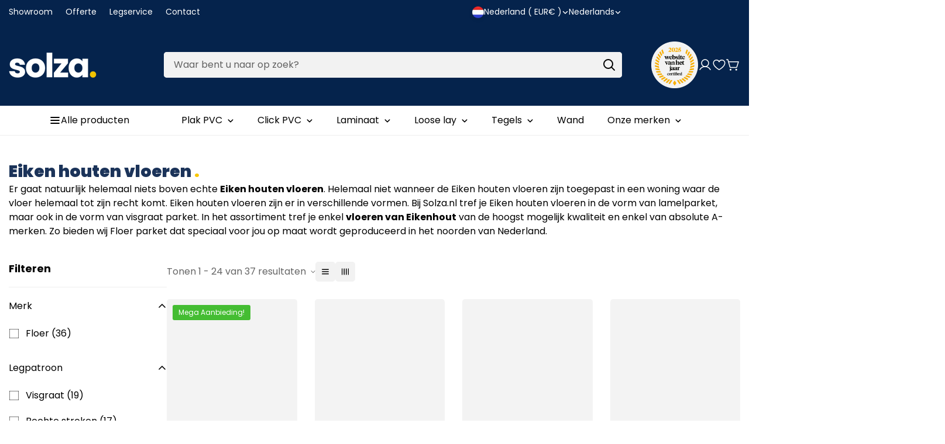

--- FILE ---
content_type: text/css
request_url: https://www.solza.nl/cdn/shop/t/22/assets/component-product-card.css?v=158945800828398531271739294500
body_size: 1530
content:
.m-product-card{position:relative;height:100%;border-radius:var(--product-card-corner-radius, 0px)}.m-product-card__media{overflow:hidden;position:relative;border-radius:var(--product-card-corner-radius, 0px)}@media screen and (min-width: 1024px){.m-product-card__media:hover .m-product-card__main-image,.m-product-card__media:hover .m-placeholder-svg{transform:scale3d(1.1, 1.1, 1.1) translateZ(0)}.m-product-card__media:hover .m-product-card__action{opacity:1;transform:translateZ(0);z-index:10}}.m-product-card__link{overflow:hidden;position:relative}.m-product-card__main-image,.m-product-card svg{transition:opacity var(--m-duration-image, 0.65s) ease,transform var(--m-duration-animate, 1s) cubic-bezier(0.15, 0.75, 0.5, 1) 0s}.m-product-card__hover-image{position:absolute;bottom:0;left:0;right:0;top:0;opacity:0;transition:opacity var(--m-duration-image, 0.65s) ease,transform var(--m-duration-animate, 1s) cubic-bezier(0.15, 0.75, 0.5, 1) 0s}.m-product-card__tags{display:flex;flex-wrap:wrap;gap:5px;flex-direction:column;align-items:flex-start;position:absolute;top:10px;left:10px}@media screen and (max-width: 767px){.m-product-card__tags{top:8px;left:8px}}.m-product-card__action{align-items:center;justify-content:center;gap:4px;position:absolute;left:10px;right:10px;bottom:10px;opacity:0;transform:translate3d(0, 150%, 0);transition:all var(--m-duration-default, 0.25s) ease}.m-product-card__action .m-product-card__action-wrapper{display:flex}.m-product-card__action--top{flex-direction:column;top:10px;right:10px;left:auto;bottom:auto;transform:translate3d(150%, 0, 0)}.m-product-card__content{margin-top:16px}.m-product-card__content .m-price--on-sale .m-price__sale{justify-content:center}.m-product-card__content.m\:text-right .m-price--on-sale .m-price__sale{justify-content:flex-end}.m-product-card__content.m\:text-left .m-price--on-sale .m-price__sale{justify-content:flex-start}.m-product-card__content .m-product-card__action{display:none;justify-content:flex-start;gap:8px;opacity:1;transform:none;position:static;margin-top:16px}.m-product-card__type{color:rgb(var(--color-foreground-secondary));font-size:14px;text-transform:uppercase}.m-product-card__vendor{color:rgb(var(--color-foreground-secondary));font-size:12px;line-height:1.333;margin-bottom:8px;text-transform:uppercase;display:block}.m-product-card__title{font-family:var(--font-stack-body);margin-bottom:5px}.m-product-card__name{color:rgb(var(--color-foreground));line-height:1.5;display:block;transition:color var(--m-duration-default, 0.25s);overflow:hidden;display:-webkit-box;-webkit-line-clamp:var(--product-title-line-clamp, unset);-webkit-box-orient:vertical}.m-product-card__name:hover{color:rgb(var(--color-foreground-secondary))}.m-product-card__reviews{margin-bottom:6px}.m-product-card__reviews svg{width:14px;height:14px}.m-product-card__reviews .loox-rating-label{font-size:14px;color:rgb(var(--color-foreground-secondary));margin-top:2px}.m-product-card__reviews:empty,.m-product-card__reviews>div:empty{display:none;margin-bottom:0}.m-product-card__reviews .spr-badge{font-size:14px}.m-product-card__reviews .spr-starrating{align-items:center;justify-content:unset;margin-bottom:0;margin-top:0;color:#fcb500}.m-product-card__price{line-height:1.5;margin-bottom:5px}.m-product-card__price .m-price__unit{font-size:87.5%}.m-product-card__description{color:rgb(var(--color-foreground-secondary));margin-top:12px;line-height:1.75;word-break:break-all;display:none}.m-product-card .m-product-option{display:flex;margin-bottom:0;margin-top:12px}.m-product-card .m-product-option--more-option{display:flex;align-items:center;justify-content:center;border:none;color:#888;min-width:30px;padding:6px}.m-product-card .m-product-option--more-option .m-tooltip{margin:0;padding:0}.m-product-card__quick-add-icon .m-button{display:flex;align-items:center;justify-content:center;gap:5px}.m-product-card--bordered{--card-padding: 15px;padding:var(--card-padding) var(--card-padding) calc(var(--card-padding) + 5px)}.m-product-card--bordered:before{content:"";position:absolute;top:0;left:0;right:0;bottom:0;pointer-events:none;border-width:1px;border-style:solid;border-color:rgb(var(--color-border));border-radius:var(--product-card-corner-radius)}@media screen and (max-width: 767px){.m-product-card--bordered{--card-padding: 10px}}.m-product-card--style-1{display:flex}.m-product-card--style-1.m-product-card--view-grid{flex-direction:column}.m-product-card--style-1.m-product-card--view-grid .m-product-card__content{display:flex;flex-direction:column}.m-collection-products--grid .m-product-card--style-1{flex-direction:column}.m-product-card--style-1 .m-product-card__media{flex-shrink:0;width:100%}.m-product-card--style-1 .m-product-card__content{flex-grow:1}.m-product-card--style-1 .m-product-card__info{flex-grow:1}.m-product-card--style-1 .m-product-card__content .m-product-card__quick-add{margin-top:16px}@media screen and (min-width: 1280px){.m-product-card--style-1{--offset: min(calc(var(--column-gap)/2), 15px)}.m-product-card--style-1 .m-product-card__content .m-product-card__quick-add{position:absolute;top:100%;left:calc(-1*var(--offset, 0px));right:calc(-1*var(--offset, 0px));padding:17px var(--card-padding, 15px);border-width:0 1px 1px 1px;border-style:solid;border-color:rgb(var(--color-primary));border-radius:0 0 var(--product-card-corner-radius) var(--product-card-corner-radius);z-index:-1;pointer-events:none;opacity:0;margin-top:0}.m-product-card--style-1:after{content:"";position:absolute;top:calc(-1*var(--offset, 0px));left:calc(-1*var(--offset, 0px));right:calc(-1*var(--offset, 0px));bottom:0;border-width:1px 1px 0 1px;border-style:solid;border-color:rgb(var(--color-primary));border-radius:var(--product-card-corner-radius) var(--product-card-corner-radius) 0 0;z-index:-1;pointer-events:none;opacity:0;background:rgb(var(--color-background));background:var(--gradient-background)}.m-product-card--style-1.m-product-card--bordered{--offset: 0px}.m-product-card--style-1.m-product-card--bordered .m-product-card__content .m-product-card__quick-add{padding-top:0}.m-product-card--style-1.m-product-card--view-list:after,.m-product-card--style-1.m-product-card--catalog-mode:after{bottom:calc(-1*var(--offset, 0px));border-bottom-width:1px;border-radius:var(--product-card-corner-radius)}.m-product-card--style-1:hover{z-index:2}.m-product-card--style-1:hover .m-product-card__content .m-product-card__quick-add,.m-product-card--style-1:hover:after{opacity:1}.m-product-card--style-1:hover:before{z-index:-1}.m-product-card--style-1:hover .m-product-card__quick-add{pointer-events:auto}}@media screen and (max-width: 767px){.m-product-card--style-1 .m-product-card__quick-add-icon{display:block;position:absolute;bottom:10px;top:auto;right:10px;left:auto}.m-product-card--style-1 .m-product-card__quick-add-icon .m-button{padding:0;width:40px;height:40px;border-radius:50%;border:1px solid rgb(var(--color-border));box-shadow:none;background-color:rgb(var(--color-background))}.m-product-card--style-1 .m-product-card__quick-add-icon .m-button:hover{background-color:rgb(var(--color-button));color:rgb(var(--color-button-text));border-color:rgb(var(--color-button))}.m-product-card--style-1 .m-product-card__quick-add-icon .m-add-to-cart--text{display:none}.m-product-card--style-1 .m-product-card__content .m-product-card__quick-add{display:none}}@media screen and (max-width: 767px){.m-collection-products--list .m-product-card--style-1{flex-direction:column}}.m-product-card--style-2{display:flex}.m-product-card--style-2.m-product-card--view-grid{flex-direction:column}.m-product-card--style-2.m-product-card--view-grid .m-product-card__content{display:flex;flex-direction:column}.m-collection-products--grid .m-product-card--style-2{flex-direction:column}.m-product-card--style-2 .m-product-card__media{flex-shrink:0;width:100%}.m-product-card--style-2 .m-product-card__content{flex-grow:1}.m-product-card--style-2 .m-product-card__info{flex-grow:1}.m-product-card--style-2 .m-product-card__quick-add{margin-top:20px}.m-product-card--style-2 .m-product-tag{text-transform:uppercase}.m-product-card--style-2.m-product-card--bordered{--card-padding: 10px}@media screen and (max-width: 767px){.m-collection-products--list .m-product-card--style-2{flex-direction:column}}.m-product-card--style-3{display:flex}.m-product-card--style-3.m-product-card--view-grid{flex-direction:column}.m-product-card--style-3.m-product-card--view-grid .m-product-card__content{display:flex;flex-direction:column}.m-collection-products--grid .m-product-card--style-3{flex-direction:column}.m-product-card--style-3 .m-product-card__media{flex-shrink:0;width:100%}.m-product-card--style-3 .m-product-card__content{flex-grow:1}.m-product-card--style-3 .m-product-card__info{flex-grow:1}.m-product-card--style-3 .m-product-card__quick-add{margin-top:16px}.m-product-card--style-3 .m-product-card__quick-add .m-button{padding:7px 12px 7px 9px}.m-product-card--style-3 .m-product-card__tags{top:0;left:0}.m-product-card--style-3 .m-product-tag{text-transform:uppercase}@media screen and (min-width: 768px){.m-product-card--style-3 .m-product-card__quick-add .m-button{display:inline-flex;width:auto}}@media screen and (max-width: 767px){.m-collection-products--list .m-product-card--style-3{flex-direction:column}}@media screen and (min-width: 1024px){.m-product-card--show-second-img .m-product-card__media:hover .m-product-card__main-image{transform:scale3d(1, 1, 1) translateZ(0);opacity:0}.m-product-card--show-second-img .m-product-card__media:hover .m-product-card__hover-image{opacity:1;transform:scale3d(1.1, 1.1, 1.1) translateZ(0)}}.m-product-card--view-list{display:flex;gap:15px;flex-direction:column}.m-product-card--view-list .m-product-card__content{margin-top:0;flex:1 1 0%;display:flex;align-items:flex-start;position:relative}.m-product-card--view-list .m-product-card__hidden-link{display:block;position:absolute;top:0;left:0;width:100%;height:100%;z-index:9}@media screen and (min-width: 768px){.m-product-card--view-list{flex-direction:row}.m-product-card--view-list .m-product-card__content{align-items:center}.m-product-card--view-list .m-product-card__media{flex:0 0 170px;min-width:170px}}.m-product-card--complementary{flex-direction:row}.m-product-card--complementary .m-product-card__content{align-items:center;padding-right:calc(40px + var(--card-padding))}.m-product-card--complementary .m-product-card__media{flex:0 0 100px;min-width:100px}@media screen and (max-width: 767px){.m-product-card--complementary .m-product-card__media{flex:0 0 90px;min-width:90px}}.m-product-card--complementary .m-product-card__quick-add{position:absolute;top:50%;right:var(--card-padding);transform:translateY(-50%);z-index:10}.m-product-card--complementary .m-product-card__quick-add .m-button{padding:0;width:40px;height:40px;border-radius:50%;border:1px solid rgb(var(--color-border));box-shadow:none;background-color:rgb(var(--bg-white));color:rgb(var(--color-foreground));box-shadow:0 14px 20px rgba(0,0,0,.03)}.m-product-card--complementary .m-product-card__quick-add .m-button:hover{color:rgb(var(--color-button-text));background:rgb(var(--color-button));border-color:rgb(var(--color-button))}.m-product-card--complementary .m-product-card__quick-add .m-add-to-cart--text{display:none}.m-product-card--placeholder .m-product-card__media{margin-bottom:20px}@media screen and (min-width: 1024px){.m-product-card--placeholder .m-product-card__media:hover svg{transform:scale3d(1.1, 1.1, 1.1) translateZ(0)}}.m-product-card--placeholder.m-product-card--view-list .m-product-card__media{margin-bottom:0}.m-product-card--placeholder .m-product-card__name{margin-bottom:5px}.m-collection-products--list .m-product-card__content .m-product-card__quick-add{background:rgba(0,0,0,0) !important}@media screen and (min-width: 768px){.m-collection-products--list .m-product-card--style-1{padding-bottom:30px}.m-collection-products--list .m-product-card--style-1:not(.m-product-card--bordered){border-bottom:1px solid rgb(var(--color-border))}}.m-collection-products--list .m-product-card--style-1 .m-product-card__content .m-product-card__quick-add{position:static;opacity:1;z-index:1;pointer-events:auto;padding:0;border:0;margin-top:16px}.m-collection-products--list .m-product-card--style-1 .m-product-card__content .m-product-form{transform:translateY(0)}.m-collection-products--list .m-product-card--style-1:after{display:none !important}@media screen and (min-width: 1280px){.m-collection-products--list .m-product-card--style-1:hover{z-index:0}}@media screen and (min-width: 768px){.m-collection-products--list .m-product-card{display:flex;border-radius:0}.m-collection-products--list .m-product-card__media{margin-right:30px;flex-shrink:0;width:270px;max-width:100%}.m-collection-products--list .m-product-card__action{display:none}.m-collection-products--list .m-product-card__content{flex:1 1 0%;padding-right:0 !important;text-align:left}.m-collection-products--list .m-product-card__content .m-product-card__action{display:flex}.m-collection-products--list .m-product-card__description{display:block}.m-collection-products--list .m-product-card .m-product-option{justify-content:flex-start}.m-collection-products--list .m-product-card--bordered{padding-bottom:var(--card-padding)}}@media screen and (min-width: 1024px){.m-collection-products--list .m-product-card .m-product-card__content{margin-top:0;display:flex;align-items:center;justify-content:space-between}.m-collection-products--list .m-product-card .m-product-card__info{flex:1 1 0%;max-width:600px;padding-right:30px}.m-collection-products--list .m-product-card .m-product-card__quick-add{margin-top:0 !important}}.m-product-sale-progress{margin-top:15px}.m-product-sale-progress__bar{height:8px;width:100%;position:relative;background:rgba(var(--color-primary), 0.1);border-radius:var(--corner-radius)}.m-product-sale-progress__bar>span{width:0;background:rgb(var(--color-primary));position:absolute;left:0;top:0;height:100%;transition:var(--m-duration-long, 0.5s) all}.m-product-sale-progress__text{color:rgb(var(--color-foreground-secondary));display:flex;justify-content:space-between;margin-top:8px}.m-product-sale-progress__text strong{color:rgb(var(--color-foreground))}.m-product-sale-progress+.m-product-form--wrapper{margin-top:30px}.m-wishlist-button--growave i{color:#000}.m-wishlist-button--growave:hover i{color:#fff !important}.m-wishlist-button--growave .faves-count{display:none}.m-compare-card .m-add-to-cart{flex-grow:1;flex-shrink:1;min-width:max-content;margin-top:20px;margin-bottom:20px;position:relative}.m-compare-card .m-product-attribute{display:flex;align-items:center;border-bottom:1px solid rgb(var(--color-border));padding-top:15px;padding-bottom:15px}.m-compare-card .m-product-attribute__col-left,.m-compare-card .m-product-attribute__col-right{flex:0 0 50%}.m-compare-card .m-product-attribute__col-left{color:var(--color-info)}.m-compare-card .m-product-attribute svg{flex-shrink:0}@media screen and (min-width: 768px){.m-compare-card .m-product-attribute{padding-top:20px;padding-bottom:20px}}.m-compare-card .m-product-status{margin-left:4px}@media screen and (max-width: 767px){.m-compare-card .m-product-card__action .m-button--icon{width:40px;height:40px}.m-compare-card .m-product-card__action--top{display:block;transform:translateZ(0);top:10px;right:10px;opacity:1}}


--- FILE ---
content_type: text/css
request_url: https://www.solza.nl/cdn/shop/t/22/assets/collection.css?v=36512822347218661001739294500
body_size: 1980
content:
.m-main-collection{--m-sidebar-width: 270px;--m-section-gap: 30px}.m-main-collection__wrapper>*{transition:all var(--m-duration-default, 0.25s) ease}.m-main-collection__empty{color:rgb(var(--color-foreground-secondary));padding:100px 0}.m-main-collection__empty p{margin-top:20px}.m-main-collection__top{padding-bottom:30px}.m-main-collection__top-title{margin-bottom:6px;font-weight:var(--m-font-weight, 500)}.m-main-collection__content{max-width:100%}@media screen and (min-width: 1280px){.m-main-collection.m-section--boxed .m-sidebar--left .m-sidebar__content,.m-main-collection.m-section--boxed .m-sidebar--right .m-sidebar__content{position:relative;padding-top:var(--m-sidebar-boxed-py);padding-bottom:var(--m-sidebar-boxed-py);border-radius:var(--boxed-radius, 0px)}.m-main-collection.m-section--boxed .m-sidebar--left .m-sidebar__content:after,.m-main-collection.m-section--boxed .m-sidebar--right .m-sidebar__content:after{content:"";position:absolute;top:0;left:0;right:0;bottom:0;pointer-events:none;border-width:1px;border-style:solid;border-color:rgb(var(--color-border));border-radius:inherit}.m-main-collection.m-section--boxed .m-sidebar--left .m-sidebar__filter,.m-main-collection.m-section--boxed .m-sidebar--left .m-sidebar__title,.m-main-collection.m-section--boxed .m-sidebar--right .m-sidebar__filter,.m-main-collection.m-section--boxed .m-sidebar--right .m-sidebar__title{padding-left:var(--m-sidebar-boxed-py);padding-right:var(--m-sidebar-boxed-py)}.m-main-collection.m-section--boxed .m-sidebar--left .m-sidebar--header-separated .m-sidebar__content,.m-main-collection.m-section--boxed .m-sidebar--right .m-sidebar--header-separated .m-sidebar__content{padding-top:var(--m-filter-py)}}.m-main-collection.m-section--boxed .m-main-collection__top{padding-bottom:0}.m-main-collection.m-section--boxed .m-pagination{padding-top:0;margin-top:0}.m-main-collection.m-section--grid-bordered .m-collection-products,.m-main-collection.m-section--grid-bordered .m-search-result{--column-gap: 0 !important;--column-gap-mobile: 0 !important;--row-gap-mobile: 0 !important;--row-gap: 0 !important}.m-main-collection.m-section--grid-bordered .m-section__content:not(.m-collection-products,.m-search-result){--m-section-boxed-px: 15px;--m-section-boxed-py: 18px}@media screen and (min-width: 768px){.m-main-collection.m-section--grid-bordered .m-section__content:not(.m-collection-products,.m-search-result){--m-section-boxed-px: 30px;--m-section-boxed-py: 30px}}.m-main-collection.m-section--grid-bordered .m-main-collection__top{border-bottom:1px solid rgb(var(--color-border));padding-bottom:var(--m-section-boxed-py)}.m-main-collection.m-section--grid-bordered .m-pagination{margin:0;position:relative;padding-top:var(--m-section-boxed-py)}.m-main-collection.m-section--grid-bordered .m-pagination:before{content:"";position:absolute;top:-1px;left:0;right:0;bottom:0;pointer-events:none;border-width:1px 0 0 0;border-style:solid;border-color:rgb(var(--color-border));border-radius:inherit}.m-sidebar{--m-bg-opacity: 0;touch-action:none;transition-duration:var(--m-duration-default, 0.25s);transition-property:color,background-color,border-color,text-decoration-color,fill,stroke;transition-timing-function:cubic-bezier(0.4, 0, 0.2, 1);background:rgba(var(--color-foreground), var(--m-bg-opacity))}.m-sidebar__content{--m-translate-x: -100%;position:relative;width:100%;overscroll-behavior:contain;display:inline-block;transition-duration:var(--m-duration-default, 0.25s);transition-property:transform;transition-timing-function:cubic-bezier(0.4, 0, 0.2, 1);background-color:rgb(var(--color-background))}@media screen and (max-width: 1279px){.m-sidebar__content{overflow-x:hidden;overflow-y:auto}}@media screen and (max-width: 767px){.m-sidebar__content{width:calc(100% - 40px)}}.m-sidebar__filter .m-widget--collection responsive-image{margin-right:10px;width:50px}.m-sidebar__title{margin-bottom:24px}.m-sidebar__close{position:absolute;cursor:pointer;top:16px;right:16px}.m-sidebar--fixed .m-sidebar{position:fixed;top:0;left:0;right:0;bottom:0;display:none;z-index:100}.m-sidebar--fixed .m-sidebar__content{padding:20px;width:405px;max-width:100%;height:100%;transform:translate3d(var(--m-translate-x), 0, 0)}@media screen and (max-width: 767px){.m-sidebar--fixed .m-sidebar__content{width:calc(100% - 40px)}}.m-sidebar--left,.m-sidebar--right{gap:var(--m-section-gap)}@media screen and (min-width: 1280px){.m-sidebar--left .m-sidebar,.m-sidebar--right .m-sidebar{flex:0 0 var(--m-sidebar-width);width:var(--m-sidebar-width)}.m-sidebar--left .m-sidebar--header-separated,.m-sidebar--right .m-sidebar--header-separated{--m-filter-py: 20px}.m-sidebar--left .m-sidebar--header-separated .m-sidebar__title,.m-sidebar--right .m-sidebar--header-separated .m-sidebar__title{border-width:0 0 1px 0;border-style:solid;border-color:rgb(var(--color-border));padding-bottom:var(--m-filter-py);margin-bottom:20px}}@media screen and (max-width: 1279px){.m-sidebar--left .m-sidebar,.m-sidebar--right .m-sidebar{position:fixed;top:0;left:0;right:0;bottom:0;display:none;z-index:100}.m-sidebar--left .m-sidebar__content,.m-sidebar--right .m-sidebar__content{padding:20px;width:405px;max-width:100%;height:100%;transform:translate3d(var(--m-translate-x), 0, 0)}}.m-sidebar--right{flex-direction:row-reverse}@media screen and (max-width: 1279px){.m-sidebar--blank-title .m-sidebar__content{padding-top:50px}}.m-sidebar--fixed .m-sidebar--blank-title .m-sidebar__content{padding-top:50px}.m-facets--scroll-content{padding:1px 15px 1px 1px;overflow-x:hidden;overflow-y:auto;max-height:var(--max-height, 300px)}.m-facets--swatches{display:flex;flex-wrap:wrap;gap:12px}.m-facets--swatches .m-facet{display:inline-flex;align-items:center;line-height:1}.m-facets--swatches .m-facet a{display:flex;align-items:center;text-align:center;justify-content:center;transition:all var(--m-duration-default, 0.25s)}.m-facets--swatches-show-label{flex-flow:column;gap:0}.m-facets--swatches-show-label .m-facet{padding:8px 0}.m-facet__product-count{margin-left:4px;flex-shrink:0}.m-facet--checkbox{flex-grow:1;cursor:pointer;position:relative;display:flex;word-break:break-word;line-height:1.5;padding:10px 0}.m-facet--checkbox input[type=checkbox]{position:absolute;opacity:1;width:1.6rem;height:1.6rem;top:.7rem;left:.8rem;z-index:-1;appearance:none;-webkit-appearance:none;display:none}.m-facet--checkbox input[type=checkbox]:checked~.icon-checkmark{visibility:visible}.m-facet--checkbox .icon-checkmark{visibility:hidden;position:absolute;left:3px;z-index:5;top:14px}.m-facet--checkbox>svg{margin-right:12px;flex-shrink:0;margin-top:4px}.m-facet--checkbox__disabled{opacity:.3;cursor:no-drop !important}.m-facet--color{margin:0}.m-facet--color label{cursor:pointer}.m-facet--color:hover .m-facet__label,.m-facet--color input:checked~.m-facet__label{box-shadow:0 0 0 1px #000,inset 0 0 0 3px #fff}.m-facet--color .m-facet__label{--m-box-shadow-color: rgb(0 0 0 / 10%);display:inline-flex;width:32px;height:32px;position:relative;border-radius:50%;box-shadow:0 0 0 1px var(--m-box-shadow-color);transition:box-shadow var(--m-duration-default, 0.25s) ease,transform var(--m-duration-default, 0.25s) ease}.m-facet--color .m-facet__label *{pointer-events:none}.m-facet--color .m-facet__label a{pointer-events:auto;font-size:0;width:100%;height:100%;display:block}.m-facet--color.active .m-facet__label,.m-facet--color:hover .m-facet__label{box-shadow:0 0 0 1px #000,inset 0 0 0 3px #fff}.m-facet--button a{padding:6px 12px;background:rgba(0,0,0,0);color:rgb(var(--color-primary));min-width:42px;min-height:42px;border:1px solid #bdbdbd;border-radius:5px;transition:border-color var(--m-duration-default, 0.25s) ease,background var(--m-duration-default, 0.25s) ease}.m-facet--button a:hover{background:var(--color-btn-bg-hover);color:var(--color-btn-text-hover);border-color:var(--color-btn-bg-hover)}.m-facet--button.active a{background:rgb(var(--color-primary));color:rgba(var(--text-white), 1);border-color:rgb(var(--color-primary))}.m-facet--show-label{position:relative}.m-facet--show-label a{justify-content:flex-start !important;padding-left:8px;flex:1}.m-active-facets__item{background:rgb(var(--color-secondary-button));color:rgb(var(--color-secondary-button-text));display:flex;align-items:center;justify-content:center;cursor:pointer;padding:6px 12px;margin-top:10px;margin-right:10px;text-transform:capitalize;border-radius:5px;line-height:1;font-size:15px;transition:all var(--m-duration-default, 0.25s) ease}.m-active-facets__item:hover{background:rgb(var(--color-button));color:rgb(var(--color-button-text))}.m-active-facets__item-remove-all,.m-active-facets__item-remove-all:hover{background-color:rgba(0,0,0,0)}.m-active-facets__remove-icon{margin-right:8px}.m-active-facets__remove-icon+span>span{margin:0 4px}.m-active-facets__remove-all{color:rgb(var(--color-foreground-secondary));text-decoration-line:underline;font-weight:400}.m-active-facets__remove-all:hover{color:rgb(var(--color-primary))}.m-active-facets>ul{gap:8px 16px}.m-facets-price{display:block;padding:10px 2px;--color: #222;--color-bar: rgba(223,223,223);--color-box-shadow: #FFFFFF}.m-facets-price__ranges{position:relative;height:5px;background:linear-gradient(to right, var(--color-bar) var(--from), var(--color) var(--from), var(--color) var(--to), var(--color-bar) var(--to));border-radius:4px;margin-top:16px;margin-bottom:28px}.m-facets-price__range{-webkit-appearance:none;appearance:none;width:100%;background:rgba(0,0,0,0);pointer-events:none;height:5px;vertical-align:top;outline:none;border:none;padding:0}.m-facets-price__range:last-child{position:absolute;left:0;top:0}.m-facets-price__range::-webkit-slider-thumb{-webkit-appearance:none;appearance:none}.m-facets-price__range::-webkit-slider-thumb{position:relative;height:14px;width:14px;border-radius:100%;border:none;cursor:pointer;margin-top:-5px;z-index:1;box-shadow:0 0 0 14px var(--color) inset,0 0 0 2px var(--color-box-shadow);transition:transform var(--m-duration-default, 0.25s) linear;transform:scale(1.3)}.m-facets-price__range::-webkit-slider-thumb:hover{transform:scale(1.5)}.m-facets-price__range::-webkit-slider-runnable-track{width:100%;height:5px;cursor:pointer;background:#f5f5f5;border-radius:4px;border:none}.m-facets-price__range::-moz-range-thumb{height:14px;width:14px;border-radius:100%;border:none;cursor:pointer;box-shadow:0 0 0 14px var(--color) inset,0 0 0 2px var(--color-box-shadow);transform:scale(1.3)}.m-facets-price__range::-moz-range-thumb:hover{transform:scale(1.5)}.m-facets-price__range::-moz-range-progress,.m-facets-price__range::-moz-range-track{width:100%;height:5px;cursor:pointer;border-radius:4px;border:none}.m-facets-price__range::-moz-range-progress{background-color:rgba(0,0,0,.7)}.m-facets-price__range::-moz-range-track{background-color:#f5f5f5}.m-facets-price__range::-webkit-slider-runnable-track{background:none}.m-facets-price__range::-webkit-slider-thumb{pointer-events:auto}.m-facets-price__range::-moz-range-progress,.m-facets-price__range::-moz-range-track{background:none}.m-facets-price__range::-moz-range-thumb{pointer-events:auto;transform:scale(1.3)}.m-facets-price__input{display:flex;justify-content:space-between;align-items:center}.m-facets-price__field{position:relative;flex:1}.m-facets-price__field-currency{position:absolute;left:12px;top:50%;transform:translateY(-50%)}.m-facets-price__field .form-field--input{padding-left:22px;padding-right:12px;text-align:right;font-size:14px;min-height:44px}.m-facets-price__to{margin:0 15px}.m-collection-toolbar{color:rgb(var(--color-foreground-secondary))}.m-collection-toolbar__wrapper{gap:15px;padding:6px 0;margin:-6px 0}@media screen and (max-width: 767px){.m-collection-toolbar__wrapper{flex-wrap:wrap;padding:0;margin:0}}.m-collection-toolbar .m-filter-button,.m-collection-toolbar .m-sortby-button{gap:8px}.m-collection-toolbar .m-sortby-button [data-sortby-option]{overflow:hidden;display:-webkit-box;-webkit-line-clamp:1;-webkit-box-orient:vertical}@media screen and (max-width: 767px){.m-collection-toolbar{position:sticky;top:0;z-index:11;background-color:rgb(var(--color-background))}.m-collection-toolbar--sticky{position:fixed;top:0;left:0;right:0;padding:15px 15px 20px;z-index:12;box-shadow:0 5px 8px 0 rgba(var(--color-foreground), 0.05)}}.m-collection-toolbar__left,.m-collection-toolbar__right{gap:15px}@media screen and (min-width: 768px){.m-collection-toolbar__left,.m-collection-toolbar__right{gap:30px}}.m-collection-toolbar__column-switcher{gap:10px}.m-collection-toolbar__column-switcher>button{background:rgb(var(--color-secondary-button));color:rgb(var(--color-secondary-button-text));width:34px;height:34px;display:flex;align-items:center;justify-content:center;border-radius:var(--border-radius, 5px);transition:all var(--m-duration-default, 0.25s) ease}.m-collection-toolbar__column-switcher>button.active,.m-collection-toolbar__column-switcher>button:hover{background:rgb(var(--color-button));color:rgb(var(--color-button-text))}.m-sortby-mobile__wrapper{--m-bg-opacity: 0;touch-action:none;position:fixed;z-index:100;top:0;right:0;left:0;bottom:0;transition-property:color,background-color,border-color,text-decoration-color,fill,stroke;transition-timing-function:cubic-bezier(0.4, 0, 0.2, 1);transition-duration:var(--m-duration-default, 0.25s);display:none;background-color:rgb(0 0 0/var(--m-bg-opacity))}.m-sortby-mobile__content{--m-translate-y: 100%;touch-action:none;position:absolute;bottom:0px;left:0px;display:inline-block;width:100%;overflow-y:auto;transition-property:transform;transition-timing-function:cubic-bezier(0.4, 0, 0.2, 1);transition-duration:var(--m-duration-default, 0.25s);padding:30px 0;transform:translate3d(0, var(--m-translate-y), 0);background-color:rgb(var(--color-background))}.m-sortby-mobile__close{position:absolute;padding:12px;right:0;top:0}.m-sortby-mobile__title{padding:0 16px;margin-bottom:10px;display:block}.m-sortby-mobile__item{padding:12px 16px;line-height:1;color:rgba(var(--color-foreground), 0.75);cursor:pointer}.m-sortby-mobile__item.active,.m-sortby-mobile__item:hover{text-decoration:underline;color:rgb(var(--color-foreground))}.m-collection-products--list{grid-template-columns:repeat(1, minmax(0, 1fr))}.m-collection-page__breadcrumb{border-bottom:1px solid rgb(var(--color-border));border-top:1px solid rgb(var(--color-border))}


--- FILE ---
content_type: text/javascript
request_url: https://www.solza.nl/cdn/shop/t/22/compiled_assets/scripts.js?v=12976
body_size: 402
content:
(function(){var __sections__={};(function(){for(var i=0,s=document.getElementById("sections-script").getAttribute("data-sections").split(",");i<s.length;i++)__sections__[s[i]]=!0})(),function(){if(!(!__sections__.header&&!Shopify.designMode))try{class StickyHeader extends HTMLElement{constructor(){super()}connectedCallback(){this.header=document.querySelector(".m-section-header"),this.megamenu=document.querySelector("mega-menu"),this.navBar=this.querySelector(".m-header__nav"),this.headerTop=this.querySelector(".m-header__top-wrapper"),this.headerIsAlwaysSticky=this.getAttribute("data-sticky-type")==="always",this.headerMenuIcon=this.querySelector(".m-header-menu-icon"),this.headerBounds={},this.headerTop=this.querySelector(".m-header__top-wrapper"),this.setHeaderHeight(),this.headerIsAlwaysSticky&&this.header.classList.add("m-section-header-sticky"),this.currentScrollTop=0,this.preventReveal=!1,this.onScrollHandler=this.onScroll.bind(this),this.hideHeaderOnScrollUp=()=>this.preventReveal=!0,this.addEventListener("preventHeaderReveal",this.hideHeaderOnScrollUp),window.addEventListener("scroll",this.onScrollHandler,!1),this.headerMenuIcon.addEventListener("click",this.toggleMenuBar.bind(this)),this.createObserver()}disconnectedCallback(){this.removeEventListener("preventHeaderReveal",this.hideHeaderOnScrollUp),window.removeEventListener("scroll",this.onScrollHandler)}toggleMenuBar(){this.headerMenuIcon.classList.contains("is-open")?this.headerMenuIcon.classList.remove("is-open"):this.headerMenuIcon.classList.add("is-open"),this.navBar.classList.contains("nav-bar-hidden")?(this.navBar.classList.remove("nav-bar-hidden"),this.headerTop.classList.remove("nav-bar-hidden")):(this.navBar.classList.add("nav-bar-hidden"),this.headerTop.classList.add("nav-bar-hidden"))}setHeaderTopHeight(){document.documentElement.style.setProperty("--header-height",`${this.headerTop.offsetHeight}px`)}setHeaderHeight(){document.documentElement.style.setProperty("--header-height",`${this.header.offsetHeight}px`),document.documentElement.style.setProperty("--nav-bar-height",`${this.navBar.offsetHeight}px`)}createObserver(){new IntersectionObserver((entries,observer2)=>{this.headerBounds=entries[0].intersectionRect,observer2.disconnect()}).observe(this.header)}onScroll(){const scrollTop=window.pageYOffset||document.documentElement.scrollTop;if(scrollTop>this.currentScrollTop&&scrollTop>this.headerBounds.bottom){if(this.header.classList.add("scrolled-past-header"),document.documentElement.classList.add("scrolled-past-header"),this.setHeaderTopHeight(),this.headerMenuIcon.classList.contains("is-open")||(this.navBar.classList.add("nav-bar-hidden"),this.headerTop.classList.add("nav-bar-hidden")),this.megamenu&&this.megamenu.init(),this.megamenu&&this.megamenu.close(),this.headerIsAlwaysSticky&&this.megamenu&&this.megamenu.setAttribute("data-toggle","true"),this.preventHide)return;requestAnimationFrame(this.hide.bind(this))}else scrollTop<this.currentScrollTop&&scrollTop>this.headerBounds.bottom?(this.header.classList.add("scrolled-past-header"),this.preventReveal?(window.clearTimeout(this.isScrolling),this.isScrolling=setTimeout(()=>{this.preventReveal=!1},66),requestAnimationFrame(this.hide.bind(this))):requestAnimationFrame(this.reveal.bind(this))):scrollTop<=this.headerBounds.top&&(this.header.classList.remove("scrolled-past-header"),document.documentElement.classList.remove("scrolled-past-header"),this.navBar.classList.remove("nav-bar-hidden"),this.headerTop.classList.remove("nav-bar-hidden"),this.headerMenuIcon.classList.remove("is-open"),this.setHeaderHeight(),requestAnimationFrame(this.reset.bind(this)));this.currentScrollTop=scrollTop}hide(){this.headerIsAlwaysSticky||(this.megamenu&&this.megamenu.removeAttribute("data-toggle"),this.header.classList.add("m-section-header-hidden","m-section-header-sticky"),document.documentElement.classList.add("m-section-header-hidden"),this.closeLocalizationForm(),this.closePredictiveSearch())}reveal(){this.headerIsAlwaysSticky||(this.megamenu&&this.megamenu.setAttribute("data-toggle","true"),this.header.classList.add("m-section-header-sticky","animate"),this.header.classList.remove("m-section-header-hidden"),document.documentElement.classList.remove("m-section-header-hidden"))}reset(){this.megamenu&&this.megamenu.openDefault&&this.megamenu.template==="index"&&this.megamenu&&this.megamenu.open(),this.currentScrollTop===0&&this.megamenu&&this.megamenu.removeAttribute("data-toggle"),!this.headerIsAlwaysSticky&&this.header.classList.remove("m-section-header-hidden","m-section-header-sticky","animate")}closePredictiveSearch(){this.predictiveSearch=this.predictiveSearch||this.header.querySelector("predictive-search"),this.predictiveSearch.close(!1)}closeLocalizationForm(){this.localization=this.localization||this.header.querySelectorAll("localization-form"),this.localization.forEach(localization=>localization.hidePanel())}}customElements.define("sticky-header",StickyHeader)}catch(e){console.error(e)}}()})();
//# sourceMappingURL=/cdn/shop/t/22/compiled_assets/scripts.js.map?v=12976


--- FILE ---
content_type: text/javascript
request_url: https://www.solza.nl/cdn/shop/t/22/assets/vendor.min.js?v=19922018759545177631739294500
body_size: 39750
content:
(()=>{var e={272:(e,t,n)=>{"use strict";n.d(t,{gM:()=>s,LE:()=>i});n(280);window.MinimogEvents=window.MinimogEvents||new class{constructor(){this.events={}}get evts(){return Object.keys(this.events)}subscribe(e,t){return this.events[e]=this.events[e]||[],this.events[e].push(t),()=>this.unSubscribe(e,t)}unSubscribe(e,t){const n=this.events[e];if(n&&Array.isArray(n))for(let e=0;e<n.length;e++)if(n[e]===t){n.splice(e,1);break}}emit(e,...t){(this.events[e]||[]).forEach((e=>{e(...t)}))}},window._ThemeEvent=window.MinimogEvents,window.MinimogLibs.loadjs=__loadjs;window.MinimogEvents;const i=window.MinimogTheme||{},s=(window.MinimogSettings,window.MinimogStrings,window.MinimogLibs||{})},280:()=>{__loadjs=function(){var e=function(){},t={},n={},i={};function s(e,t){if(e){var s=i[e];if(n[e]=t,s)for(;s.length;)s[0](e,t),s.splice(0,1)}}function r(t,n){t.call&&(t={success:t}),n.length?(t.error||e)(n):(t.success||e)(t)}function o(t,n,i,s){var r,a,l=document,d=i.async,c=(i.numRetries||0)+1,p=i.before||e,u=t.replace(/[\?|#].*$/,""),f=t.replace(/^(css|img)!/,"");s=s||0,/(^css!|\.css$)/.test(u)?((a=l.createElement("link")).rel="stylesheet",a.href=f,(r="hideFocus"in a)&&a.relList&&(r=0,a.rel="preload",a.as="style")):/(^img!|\.(png|gif|jpg|svg|webp)$)/.test(u)?(a=l.createElement("img")).src=f:((a=l.createElement("script")).src=t,a.async=void 0===d||d),!(a.onload=a.onerror=a.onbeforeload=function(e){var l=e.type[0];if(r)try{a.sheet.cssText.length||(l="e")}catch(e){18!=e.code&&(l="e")}if("e"==l){if((s+=1)<c)return o(t,n,i,s)}else if("preload"==a.rel&&"style"==a.as)return a.rel="stylesheet";n(t,l,e.defaultPrevented)})!==p(t,a)&&l.head.appendChild(a)}function a(e,n,i){var a,l;if(n&&n.trim&&(a=n),l=(a?i:n)||{},a){if(a in t)throw"LoadJS";t[a]=!0}function d(t,n){!function(e,t,n){var i,s,r=(e=e.push?e:[e]).length,a=r,l=[];for(i=function(e,n,i){if("e"==n&&l.push(e),"b"==n){if(!i)return;l.push(e)}--r||t(l)},s=0;s<a;s++)o(e[s],i,n)}(e,(function(e){r(l,e),t&&r({success:t,error:n},e),s(a,e)}),l)}if(l.returnPromise)return new Promise(d);d()}return a.ready=function(e,t){return function(e,t){e=e.push?e:[e];var s,r,o,a=[],l=e.length,d=l;for(s=function(e,n){n.length&&a.push(e),--d||t(a)};l--;)r=e[l],(o=n[r])?s(r,o):(i[r]=i[r]||[]).push(s)}(e,(function(e){r(t,e)})),a},a.done=function(e){s(e,[])},a.reset=function(){t={},n={},i={}},a.isDefined=function(e){return e in t},a}()},295:(e,t,n)=>{"use strict";n.d(t,{Z:()=>i});n(422);const i=new class{constructor(){return this.component=this.component.bind(this),this.component}component(e,t,...n){if("function"==typeof e)return e({...t,children:n});n&&(n=n.filter((e=>null!==e))),t&&(t.class&&(t.className=t.class),delete t.children);let i="fragment"!==e?function(e,t){t=t||{};let n=document.createElement(e);try{n=Object.assign(n,t)}catch{const e=Object.keys(t);for(let i=0;i<e.length;i++)"dataSet"!==t[i]&&n.setAttribute(e[i],t[e[i]])}return n}(e,t):document.createDocumentFragment();if(-1!==["svg","path","rect","text","circle","g"].indexOf(e)){i=document.createElementNS("http://www.w3.org/2000/svg",e);for(const e in t){const n="className"===e?"class":e;i.setAttribute(n,t[e])}}for(const e of n)Array.isArray(e)?i.append(...e):i.append(e);if(null!=t&&t.dataSet)for(const e in t.dataSet)Object.prototype.hasOwnProperty.call(t.dataSet,e)&&(i.dataset[e]=t.dataSet[e]);return t&&!window.__aleartedJSXData&&Object.keys(t).find((e=>e.match(/^data-/)))&&(alert("Do not use data-* in your JSX component! Use dataSet instead!! - Check the console.trace for more info"),window.__aleartedJSXData=!0),null!=t&&t.ref&&("function"==typeof t.ref?t.ref(i):t.ref=i),null!=t&&t.on&&Object.entries(t.on).forEach((([e,t])=>{i.addEventListener(e,t)})),null!=t&&t.style&&Object.entries(t.style).forEach((([e,t])=>{i.style.setProperty(e,t)})),i}}},367:function(e){e.exports=(()=>{"use strict";var e={d:(t,n)=>{for(var i in n)e.o(n,i)&&!e.o(t,i)&&Object.defineProperty(t,i,{enumerable:!0,get:n[i]})},o:(e,t)=>Object.prototype.hasOwnProperty.call(e,t),r:e=>{"undefined"!=typeof Symbol&&Symbol.toStringTag&&Object.defineProperty(e,Symbol.toStringTag,{value:"Module"}),Object.defineProperty(e,"__esModule",{value:!0})}},t={};function n(e,t){for(var n=0;n<t.length;n++){var i=t[n];i.enumerable=i.enumerable||!1,i.configurable=!0,"value"in i&&(i.writable=!0),Object.defineProperty(e,i.key,i)}}function i(e,t,i){return t&&n(e.prototype,t),i&&n(e,i),Object.defineProperty(e,"prototype",{writable:!1}),e}function s(e,t){if(!(e instanceof t))throw new TypeError("Cannot call a class as a function")}function r(e,t,n){return t in e?Object.defineProperty(e,t,{value:n,enumerable:!0,configurable:!0,writable:!0}):e[t]=n,e}e.r(t),e.d(t,{default:()=>a});var o={overlay:null,thickness:"3px",color:"gray",startDuration:1e3,finishDuration:300},a=i((function e(){var t=this,n=arguments.length>0&&void 0!==arguments[0]?arguments[0]:document.body,i=arguments.length>1&&void 0!==arguments[1]?arguments[1]:{};s(this,e),r(this,"setLoadingData",(function(){var e=t.target,n=t.options,i=n.startDuration,s=n.finishDuration,r=n.thickness,o=n.color;e.style.setProperty("--al-thickness"," ".concat(r)),e.style.setProperty("--al-color"," ".concat(o)),e.style.setProperty("--al-start-duration"," ".concat(i,"ms")),e.style.setProperty("--al-finish-duration"," ".concat(s,"ms"))})),r(this,"start",(function(){t.target.classList.add("al-loading-bar","start","loading"),t.overlay&&t.overlay.classList.add("al-loading-overlay","overlay-show")})),r(this,"finish",(function(){var e=arguments.length>0&&void 0!==arguments[0]?arguments[0]:function(){},n=t.target,i=t.overlay,s=t.cleanUp,r=t.options.finishDuration,o=window.getComputedStyle(n,":before").width;n.style.setProperty("--al-end-width",o),n.classList.add("loaded"),n.classList.remove("loading"),window.requestAnimationFrame((function(){n.classList.add("finished"),t.overlay&&i.classList.remove("overlay-show")})),setTimeout(s,2*r),setTimeout(e,r)})),r(this,"cleanUp",(function(){t.target.classList.remove("al-loading-bar","start","loaded","finished"),t.overlay&&t.overlay.classList.remove("al-loading-overlay")})),this.options=Object.assign({},o,i),this.target=n,this.overlay=this.options.overlay,this.setLoadingData()}));return t})()},422:()=>{!function(){function e(){var e=Array.prototype.slice.call(arguments),t=document.createDocumentFragment();e.forEach((function(e){var n=e instanceof Node;t.appendChild(n?e:document.createTextNode(String(e)))})),this.appendChild(t)}[Element.prototype,Document.prototype,DocumentFragment.prototype].forEach((function(t){t.hasOwnProperty("append")||Object.defineProperty(t,"append",{configurable:!0,enumerable:!0,writable:!0,value:e})}))}()},643:e=>{var t="complete",n="canceled";function i(e,t,n){Math.max(0,t),Math.max(0,n),e.self===e?e.scrollTo(t,n):(e.scrollLeft=t,e.scrollTop=n)}function s(e){var n=e._scrollSettings;if(n){var r=n.maxSynchronousAlignments,o=function(e,t){var n,i,s,r,o,a,l,d=e.align,c=e.target.getBoundingClientRect(),p=d&&null!=d.left?d.left:.5,u=d&&null!=d.top?d.top:.5,f=d&&null!=d.leftOffset?d.leftOffset:0,h=d&&null!=d.topOffset?d.topOffset:0,m=p,g=u;if(e.isWindow(t))a=Math.min(c.width,t.innerWidth),l=Math.min(c.height,t.innerHeight),i=c.left+t.pageXOffset-t.innerWidth*m+a*m,s=c.top+t.pageYOffset-t.innerHeight*g+l*g,i-=f,s-=h,i=e.align.lockX?t.pageXOffset:i,s=e.align.lockY?t.pageYOffset:s,r=i-t.pageXOffset,o=s-t.pageYOffset;else{a=c.width,l=c.height,n=t.getBoundingClientRect();var v=c.left-(n.left-t.scrollLeft),b=c.top-(n.top-t.scrollTop);i=v+a*m-t.clientWidth*m,s=b+l*g-t.clientHeight*g,i-=f,s-=h,i=Math.max(Math.min(i,t.scrollWidth-t.clientWidth),0),s=Math.max(Math.min(s,t.scrollHeight-t.clientHeight),0),i=e.align.lockX?t.scrollLeft:i,s=e.align.lockY?t.scrollTop:s,r=i-t.scrollLeft,o=s-t.scrollTop}return{x:i,y:s,differenceX:r,differenceY:o}}(n,e),a=Date.now()-n.startTime,l=Math.min(1/n.time*a,1);if(n.endIterations>=r)return i(e,o.x,o.y),e._scrollSettings=null,n.end(t);var d=1-n.ease(l);if(i(e,o.x-o.differenceX*d,o.y-o.differenceY*d),a>=n.time)return n.endIterations++,n.scrollAncestor&&s(n.scrollAncestor),void s(e);!function(e){if("requestAnimationFrame"in window)return window.requestAnimationFrame(e);setTimeout(e,16)}(s.bind(null,e))}}function r(e){return e.self===e}function o(e){return"pageXOffset"in e||(e.scrollHeight!==e.clientHeight||e.scrollWidth!==e.clientWidth)&&"hidden"!==getComputedStyle(e).overflow}function a(){return!0}function l(e){if(e.assignedSlot)return l(e.assignedSlot);if(e.parentElement)return"body"===e.parentElement.tagName.toLowerCase()?e.parentElement.ownerDocument.defaultView||e.parentElement.ownerDocument.ownerWindow:e.parentElement;if(e.getRootNode){var t=e.getRootNode();if(11===t.nodeType)return t.host}}e.exports=function(e,i,d){if(e){"function"==typeof i&&(d=i,i=null),i||(i={}),i.time=isNaN(i.time)?1e3:i.time,i.ease=i.ease||function(e){return 1-Math.pow(1-e,e/2)},i.align=i.align||{};var c=l(e),p=1,u=i.validTarget||a,f=i.isScrollable;i.debug;for(var h=[];c;)if(i.debug,u(c,p)&&(f?f(c,o):o(c))&&(p++,h.push(c)),!(c=l(c))){m(t);break}return h.reduce(((t,o,a)=>function(e,t,i,o,a){var l,d=!t._scrollSettings,c=t._scrollSettings,p=Date.now(),u={passive:!0};function f(e){t._scrollSettings=null,t.parentElement&&t.parentElement._scrollSettings&&t.parentElement._scrollSettings.end(e),i.debug,a(e),l&&(t.removeEventListener("touchstart",l,u),t.removeEventListener("wheel",l,u))}c&&c.end(n);var h=i.maxSynchronousAlignments;return null==h&&(h=3),t._scrollSettings={startTime:p,endIterations:0,target:e,time:i.time,ease:i.ease,align:i.align,isWindow:i.isWindow||r,maxSynchronousAlignments:h,end:f,scrollAncestor:o},"cancellable"in i&&!i.cancellable||(l=f.bind(null,n),t.addEventListener("touchstart",l,u),t.addEventListener("wheel",l,u)),d&&s(t),l}(e,o,i,h[a+1],m)),null)}function m(e){--p||d&&d(e)}}}},t={};function n(i){var s=t[i];if(void 0!==s)return s.exports;var r=t[i]={exports:{}};return e[i].call(r.exports,r,r.exports,n),r.exports}n.n=e=>{var t=e&&e.__esModule?()=>e.default:()=>e;return n.d(t,{a:t}),t},n.d=(e,t)=>{for(var i in t)n.o(t,i)&&!n.o(e,i)&&Object.defineProperty(e,i,{enumerable:!0,get:t[i]})},n.o=(e,t)=>Object.prototype.hasOwnProperty.call(e,t),(()=>{"use strict";function e(e){return null!==e&&"object"==typeof e&&"constructor"in e&&e.constructor===Object}function t(n={},i={}){Object.keys(i).forEach((s=>{void 0===n[s]?n[s]=i[s]:e(i[s])&&e(n[s])&&Object.keys(i[s]).length>0&&t(n[s],i[s])}))}const i={body:{},addEventListener(){},removeEventListener(){},activeElement:{blur(){},nodeName:""},querySelector:()=>null,querySelectorAll:()=>[],getElementById:()=>null,createEvent:()=>({initEvent(){}}),createElement:()=>({children:[],childNodes:[],style:{},setAttribute(){},getElementsByTagName:()=>[]}),createElementNS:()=>({}),importNode:()=>null,location:{hash:"",host:"",hostname:"",href:"",origin:"",pathname:"",protocol:"",search:""}};function s(){const e="undefined"!=typeof document?document:{};return t(e,i),e}const r={document:i,navigator:{userAgent:""},location:{hash:"",host:"",hostname:"",href:"",origin:"",pathname:"",protocol:"",search:""},history:{replaceState(){},pushState(){},go(){},back(){}},CustomEvent:function(){return this},addEventListener(){},removeEventListener(){},getComputedStyle:()=>({getPropertyValue:()=>""}),Image(){},Date(){},screen:{},setTimeout(){},clearTimeout(){},matchMedia:()=>({}),requestAnimationFrame:e=>"undefined"==typeof setTimeout?(e(),null):setTimeout(e,0),cancelAnimationFrame(e){"undefined"!=typeof setTimeout&&clearTimeout(e)}};function o(){const e="undefined"!=typeof window?window:{};return t(e,r),e}class a extends Array{constructor(e){"number"==typeof e?super(e):(super(...e||[]),function(e){const t=e.__proto__;Object.defineProperty(e,"__proto__",{get:()=>t,set(e){t.__proto__=e}})}(this))}}function l(e=[]){const t=[];return e.forEach((e=>{Array.isArray(e)?t.push(...l(e)):t.push(e)})),t}function d(e,t){return Array.prototype.filter.call(e,t)}function c(e,t){const n=o(),i=s();let r=[];if(!t&&e instanceof a)return e;if(!e)return new a(r);if("string"==typeof e){const n=e.trim();if(n.indexOf("<")>=0&&n.indexOf(">")>=0){let e="div";0===n.indexOf("<li")&&(e="ul"),0===n.indexOf("<tr")&&(e="tbody"),0!==n.indexOf("<td")&&0!==n.indexOf("<th")||(e="tr"),0===n.indexOf("<tbody")&&(e="table"),0===n.indexOf("<option")&&(e="select");const t=i.createElement(e);t.innerHTML=n;for(let e=0;e<t.childNodes.length;e+=1)r.push(t.childNodes[e])}else r=function(e,t){if("string"!=typeof e)return[e];const n=[],i=t.querySelectorAll(e);for(let e=0;e<i.length;e+=1)n.push(i[e]);return n}(e.trim(),t||i)}else if(e.nodeType||e===n||e===i)r.push(e);else if(Array.isArray(e)){if(e instanceof a)return e;r=e}return new a(function(e){const t=[];for(let n=0;n<e.length;n+=1)-1===t.indexOf(e[n])&&t.push(e[n]);return t}(r))}c.fn=a.prototype;const p="resize scroll".split(" ");function u(e){return function(...t){if(void 0===t[0]){for(let t=0;t<this.length;t+=1)p.indexOf(e)<0&&(e in this[t]?this[t][e]():c(this[t]).trigger(e));return this}return this.on(e,...t)}}u("click"),u("blur"),u("focus"),u("focusin"),u("focusout"),u("keyup"),u("keydown"),u("keypress"),u("submit"),u("change"),u("mousedown"),u("mousemove"),u("mouseup"),u("mouseenter"),u("mouseleave"),u("mouseout"),u("mouseover"),u("touchstart"),u("touchend"),u("touchmove"),u("resize"),u("scroll");const f={addClass:function(...e){const t=l(e.map((e=>e.split(" "))));return this.forEach((e=>{e.classList.add(...t)})),this},removeClass:function(...e){const t=l(e.map((e=>e.split(" "))));return this.forEach((e=>{e.classList.remove(...t)})),this},hasClass:function(...e){const t=l(e.map((e=>e.split(" "))));return d(this,(e=>t.filter((t=>e.classList.contains(t))).length>0)).length>0},toggleClass:function(...e){const t=l(e.map((e=>e.split(" "))));this.forEach((e=>{t.forEach((t=>{e.classList.toggle(t)}))}))},attr:function(e,t){if(1===arguments.length&&"string"==typeof e)return this[0]?this[0].getAttribute(e):void 0;for(let n=0;n<this.length;n+=1)if(2===arguments.length)this[n].setAttribute(e,t);else for(const t in e)this[n][t]=e[t],this[n].setAttribute(t,e[t]);return this},removeAttr:function(e){for(let t=0;t<this.length;t+=1)this[t].removeAttribute(e);return this},transform:function(e){for(let t=0;t<this.length;t+=1)this[t].style.transform=e;return this},transition:function(e){for(let t=0;t<this.length;t+=1)this[t].style.transitionDuration="string"!=typeof e?`${e}ms`:e;return this},on:function(...e){let[t,n,i,s]=e;function r(e){const t=e.target;if(!t)return;const s=e.target.dom7EventData||[];if(s.indexOf(e)<0&&s.unshift(e),c(t).is(n))i.apply(t,s);else{const e=c(t).parents();for(let t=0;t<e.length;t+=1)c(e[t]).is(n)&&i.apply(e[t],s)}}function o(e){const t=e&&e.target&&e.target.dom7EventData||[];t.indexOf(e)<0&&t.unshift(e),i.apply(this,t)}"function"==typeof e[1]&&([t,i,s]=e,n=void 0),s||(s=!1);const a=t.split(" ");let l;for(let e=0;e<this.length;e+=1){const t=this[e];if(n)for(l=0;l<a.length;l+=1){const e=a[l];t.dom7LiveListeners||(t.dom7LiveListeners={}),t.dom7LiveListeners[e]||(t.dom7LiveListeners[e]=[]),t.dom7LiveListeners[e].push({listener:i,proxyListener:r}),t.addEventListener(e,r,s)}else for(l=0;l<a.length;l+=1){const e=a[l];t.dom7Listeners||(t.dom7Listeners={}),t.dom7Listeners[e]||(t.dom7Listeners[e]=[]),t.dom7Listeners[e].push({listener:i,proxyListener:o}),t.addEventListener(e,o,s)}}return this},off:function(...e){let[t,n,i,s]=e;"function"==typeof e[1]&&([t,i,s]=e,n=void 0),s||(s=!1);const r=t.split(" ");for(let e=0;e<r.length;e+=1){const t=r[e];for(let e=0;e<this.length;e+=1){const r=this[e];let o;if(!n&&r.dom7Listeners?o=r.dom7Listeners[t]:n&&r.dom7LiveListeners&&(o=r.dom7LiveListeners[t]),o&&o.length)for(let e=o.length-1;e>=0;e-=1){const n=o[e];i&&n.listener===i||i&&n.listener&&n.listener.dom7proxy&&n.listener.dom7proxy===i?(r.removeEventListener(t,n.proxyListener,s),o.splice(e,1)):i||(r.removeEventListener(t,n.proxyListener,s),o.splice(e,1))}}}return this},trigger:function(...e){const t=o(),n=e[0].split(" "),i=e[1];for(let s=0;s<n.length;s+=1){const r=n[s];for(let n=0;n<this.length;n+=1){const s=this[n];if(t.CustomEvent){const n=new t.CustomEvent(r,{detail:i,bubbles:!0,cancelable:!0});s.dom7EventData=e.filter(((e,t)=>t>0)),s.dispatchEvent(n),s.dom7EventData=[],delete s.dom7EventData}}}return this},transitionEnd:function(e){const t=this;return e&&t.on("transitionend",(function n(i){i.target===this&&(e.call(this,i),t.off("transitionend",n))})),this},outerWidth:function(e){if(this.length>0){if(e){const e=this.styles();return this[0].offsetWidth+parseFloat(e.getPropertyValue("margin-right"))+parseFloat(e.getPropertyValue("margin-left"))}return this[0].offsetWidth}return null},outerHeight:function(e){if(this.length>0){if(e){const e=this.styles();return this[0].offsetHeight+parseFloat(e.getPropertyValue("margin-top"))+parseFloat(e.getPropertyValue("margin-bottom"))}return this[0].offsetHeight}return null},styles:function(){const e=o();return this[0]?e.getComputedStyle(this[0],null):{}},offset:function(){if(this.length>0){const e=o(),t=s(),n=this[0],i=n.getBoundingClientRect(),r=t.body,a=n.clientTop||r.clientTop||0,l=n.clientLeft||r.clientLeft||0,d=n===e?e.scrollY:n.scrollTop,c=n===e?e.scrollX:n.scrollLeft;return{top:i.top+d-a,left:i.left+c-l}}return null},css:function(e,t){const n=o();let i;if(1===arguments.length){if("string"!=typeof e){for(i=0;i<this.length;i+=1)for(const t in e)this[i].style[t]=e[t];return this}if(this[0])return n.getComputedStyle(this[0],null).getPropertyValue(e)}if(2===arguments.length&&"string"==typeof e){for(i=0;i<this.length;i+=1)this[i].style[e]=t;return this}return this},each:function(e){return e?(this.forEach(((t,n)=>{e.apply(t,[t,n])})),this):this},html:function(e){if(void 0===e)return this[0]?this[0].innerHTML:null;for(let t=0;t<this.length;t+=1)this[t].innerHTML=e;return this},text:function(e){if(void 0===e)return this[0]?this[0].textContent.trim():null;for(let t=0;t<this.length;t+=1)this[t].textContent=e;return this},is:function(e){const t=o(),n=s(),i=this[0];let r,l;if(!i||void 0===e)return!1;if("string"==typeof e){if(i.matches)return i.matches(e);if(i.webkitMatchesSelector)return i.webkitMatchesSelector(e);if(i.msMatchesSelector)return i.msMatchesSelector(e);for(r=c(e),l=0;l<r.length;l+=1)if(r[l]===i)return!0;return!1}if(e===n)return i===n;if(e===t)return i===t;if(e.nodeType||e instanceof a){for(r=e.nodeType?[e]:e,l=0;l<r.length;l+=1)if(r[l]===i)return!0;return!1}return!1},index:function(){let e,t=this[0];if(t){for(e=0;null!==(t=t.previousSibling);)1===t.nodeType&&(e+=1);return e}},eq:function(e){if(void 0===e)return this;const t=this.length;if(e>t-1)return c([]);if(e<0){const n=t+e;return c(n<0?[]:[this[n]])}return c([this[e]])},append:function(...e){let t;const n=s();for(let i=0;i<e.length;i+=1){t=e[i];for(let e=0;e<this.length;e+=1)if("string"==typeof t){const i=n.createElement("div");for(i.innerHTML=t;i.firstChild;)this[e].appendChild(i.firstChild)}else if(t instanceof a)for(let n=0;n<t.length;n+=1)this[e].appendChild(t[n]);else this[e].appendChild(t)}return this},prepend:function(e){const t=s();let n,i;for(n=0;n<this.length;n+=1)if("string"==typeof e){const s=t.createElement("div");for(s.innerHTML=e,i=s.childNodes.length-1;i>=0;i-=1)this[n].insertBefore(s.childNodes[i],this[n].childNodes[0])}else if(e instanceof a)for(i=0;i<e.length;i+=1)this[n].insertBefore(e[i],this[n].childNodes[0]);else this[n].insertBefore(e,this[n].childNodes[0]);return this},next:function(e){return this.length>0?e?this[0].nextElementSibling&&c(this[0].nextElementSibling).is(e)?c([this[0].nextElementSibling]):c([]):this[0].nextElementSibling?c([this[0].nextElementSibling]):c([]):c([])},nextAll:function(e){const t=[];let n=this[0];if(!n)return c([]);for(;n.nextElementSibling;){const i=n.nextElementSibling;e?c(i).is(e)&&t.push(i):t.push(i),n=i}return c(t)},prev:function(e){if(this.length>0){const t=this[0];return e?t.previousElementSibling&&c(t.previousElementSibling).is(e)?c([t.previousElementSibling]):c([]):t.previousElementSibling?c([t.previousElementSibling]):c([])}return c([])},prevAll:function(e){const t=[];let n=this[0];if(!n)return c([]);for(;n.previousElementSibling;){const i=n.previousElementSibling;e?c(i).is(e)&&t.push(i):t.push(i),n=i}return c(t)},parent:function(e){const t=[];for(let n=0;n<this.length;n+=1)null!==this[n].parentNode&&(e?c(this[n].parentNode).is(e)&&t.push(this[n].parentNode):t.push(this[n].parentNode));return c(t)},parents:function(e){const t=[];for(let n=0;n<this.length;n+=1){let i=this[n].parentNode;for(;i;)e?c(i).is(e)&&t.push(i):t.push(i),i=i.parentNode}return c(t)},closest:function(e){let t=this;return void 0===e?c([]):(t.is(e)||(t=t.parents(e).eq(0)),t)},find:function(e){const t=[];for(let n=0;n<this.length;n+=1){const i=this[n].querySelectorAll(e);for(let e=0;e<i.length;e+=1)t.push(i[e])}return c(t)},children:function(e){const t=[];for(let n=0;n<this.length;n+=1){const i=this[n].children;for(let n=0;n<i.length;n+=1)e&&!c(i[n]).is(e)||t.push(i[n])}return c(t)},filter:function(e){return c(d(this,e))},remove:function(){for(let e=0;e<this.length;e+=1)this[e].parentNode&&this[e].parentNode.removeChild(this[e]);return this}};Object.keys(f).forEach((e=>{Object.defineProperty(c.fn,e,{value:f[e],writable:!0})}));const h=c;function m(e,t=0){return setTimeout(e,t)}function g(){return Date.now()}function v(e,t="x"){const n=o();let i,s,r;const a=function(e){const t=o();let n;return t.getComputedStyle&&(n=t.getComputedStyle(e,null)),!n&&e.currentStyle&&(n=e.currentStyle),n||(n=e.style),n}(e);return n.WebKitCSSMatrix?(s=a.transform||a.webkitTransform,s.split(",").length>6&&(s=s.split(", ").map((e=>e.replace(",","."))).join(", ")),r=new n.WebKitCSSMatrix("none"===s?"":s)):(r=a.MozTransform||a.OTransform||a.MsTransform||a.msTransform||a.transform||a.getPropertyValue("transform").replace("translate(","matrix(1, 0, 0, 1,"),i=r.toString().split(",")),"x"===t&&(s=n.WebKitCSSMatrix?r.m41:16===i.length?parseFloat(i[12]):parseFloat(i[4])),"y"===t&&(s=n.WebKitCSSMatrix?r.m42:16===i.length?parseFloat(i[13]):parseFloat(i[5])),s||0}function b(e){return"object"==typeof e&&null!==e&&e.constructor&&"Object"===Object.prototype.toString.call(e).slice(8,-1)}function w(...e){const t=Object(e[0]),n=["__proto__","constructor","prototype"];for(let s=1;s<e.length;s+=1){const r=e[s];if(null!=r&&(i=r,!("undefined"!=typeof window&&void 0!==window.HTMLElement?i instanceof HTMLElement:i&&(1===i.nodeType||11===i.nodeType)))){const e=Object.keys(Object(r)).filter((e=>n.indexOf(e)<0));for(let n=0,i=e.length;n<i;n+=1){const i=e[n],s=Object.getOwnPropertyDescriptor(r,i);void 0!==s&&s.enumerable&&(b(t[i])&&b(r[i])?r[i].__swiper__?t[i]=r[i]:w(t[i],r[i]):!b(t[i])&&b(r[i])?(t[i]={},r[i].__swiper__?t[i]=r[i]:w(t[i],r[i])):t[i]=r[i])}}}var i;return t}function y(e,t,n){e.style.setProperty(t,n)}function x({swiper:e,targetPosition:t,side:n}){const i=o(),s=-e.translate;let r,a=null;const l=e.params.speed;e.wrapperEl.style.scrollSnapType="none",i.cancelAnimationFrame(e.cssModeFrameID);const d=t>s?"next":"prev",c=(e,t)=>"next"===d&&e>=t||"prev"===d&&e<=t,p=()=>{r=(new Date).getTime(),null===a&&(a=r);const o=Math.max(Math.min((r-a)/l,1),0),d=.5-Math.cos(o*Math.PI)/2;let u=s+d*(t-s);if(c(u,t)&&(u=t),e.wrapperEl.scrollTo({[n]:u}),c(u,t))return e.wrapperEl.style.overflow="hidden",e.wrapperEl.style.scrollSnapType="",setTimeout((()=>{e.wrapperEl.style.overflow="",e.wrapperEl.scrollTo({[n]:u})})),void i.cancelAnimationFrame(e.cssModeFrameID);e.cssModeFrameID=i.requestAnimationFrame(p)};p()}let C,T,S;function E(){return C||(C=function(){const e=o(),t=s();return{smoothScroll:t.documentElement&&"scrollBehavior"in t.documentElement.style,touch:!!("ontouchstart"in e||e.DocumentTouch&&t instanceof e.DocumentTouch),passiveListener:function(){let t=!1;try{const n=Object.defineProperty({},"passive",{get(){t=!0}});e.addEventListener("testPassiveListener",null,n)}catch(e){}return t}(),gestures:"ongesturestart"in e}}()),C}function O(e={}){return T||(T=function({userAgent:e}={}){const t=E(),n=o(),i=n.navigator.platform,s=e||n.navigator.userAgent,r={ios:!1,android:!1},a=n.screen.width,l=n.screen.height,d=s.match(/(Android);?[\s\/]+([\d.]+)?/);let c=s.match(/(iPad).*OS\s([\d_]+)/);const p=s.match(/(iPod)(.*OS\s([\d_]+))?/),u=!c&&s.match(/(iPhone\sOS|iOS)\s([\d_]+)/),f="Win32"===i;let h="MacIntel"===i;return!c&&h&&t.touch&&["1024x1366","1366x1024","834x1194","1194x834","834x1112","1112x834","768x1024","1024x768","820x1180","1180x820","810x1080","1080x810"].indexOf(`${a}x${l}`)>=0&&(c=s.match(/(Version)\/([\d.]+)/),c||(c=[0,1,"13_0_0"]),h=!1),d&&!f&&(r.os="android",r.android=!0),(c||u||p)&&(r.os="ios",r.ios=!0),r}(e)),T}function M(){return S||(S=function(){const e=o();return{isSafari:function(){const t=e.navigator.userAgent.toLowerCase();return t.indexOf("safari")>=0&&t.indexOf("chrome")<0&&t.indexOf("android")<0}(),isWebView:/(iPhone|iPod|iPad).*AppleWebKit(?!.*Safari)/i.test(e.navigator.userAgent)}}()),S}const k={on(e,t,n){const i=this;if(!i.eventsListeners||i.destroyed)return i;if("function"!=typeof t)return i;const s=n?"unshift":"push";return e.split(" ").forEach((e=>{i.eventsListeners[e]||(i.eventsListeners[e]=[]),i.eventsListeners[e][s](t)})),i},once(e,t,n){const i=this;if(!i.eventsListeners||i.destroyed)return i;if("function"!=typeof t)return i;function s(...n){i.off(e,s),s.__emitterProxy&&delete s.__emitterProxy,t.apply(i,n)}return s.__emitterProxy=t,i.on(e,s,n)},onAny(e,t){const n=this;if(!n.eventsListeners||n.destroyed)return n;if("function"!=typeof e)return n;const i=t?"unshift":"push";return n.eventsAnyListeners.indexOf(e)<0&&n.eventsAnyListeners[i](e),n},offAny(e){const t=this;if(!t.eventsListeners||t.destroyed)return t;if(!t.eventsAnyListeners)return t;const n=t.eventsAnyListeners.indexOf(e);return n>=0&&t.eventsAnyListeners.splice(n,1),t},off(e,t){const n=this;return!n.eventsListeners||n.destroyed?n:n.eventsListeners?(e.split(" ").forEach((e=>{void 0===t?n.eventsListeners[e]=[]:n.eventsListeners[e]&&n.eventsListeners[e].forEach(((i,s)=>{(i===t||i.__emitterProxy&&i.__emitterProxy===t)&&n.eventsListeners[e].splice(s,1)}))})),n):n},emit(...e){const t=this;if(!t.eventsListeners||t.destroyed)return t;if(!t.eventsListeners)return t;let n,i,s;"string"==typeof e[0]||Array.isArray(e[0])?(n=e[0],i=e.slice(1,e.length),s=t):(n=e[0].events,i=e[0].data,s=e[0].context||t),i.unshift(s);return(Array.isArray(n)?n:n.split(" ")).forEach((e=>{t.eventsAnyListeners&&t.eventsAnyListeners.length&&t.eventsAnyListeners.forEach((t=>{t.apply(s,[e,...i])})),t.eventsListeners&&t.eventsListeners[e]&&t.eventsListeners[e].forEach((e=>{e.apply(s,i)}))})),t}};const L={updateSize:function(){const e=this;let t,n;const i=e.$el;t=void 0!==e.params.width&&null!==e.params.width?e.params.width:i[0].clientWidth,n=void 0!==e.params.height&&null!==e.params.height?e.params.height:i[0].clientHeight,0===t&&e.isHorizontal()||0===n&&e.isVertical()||(t=t-parseInt(i.css("padding-left")||0,10)-parseInt(i.css("padding-right")||0,10),n=n-parseInt(i.css("padding-top")||0,10)-parseInt(i.css("padding-bottom")||0,10),Number.isNaN(t)&&(t=0),Number.isNaN(n)&&(n=0),Object.assign(e,{width:t,height:n,size:e.isHorizontal()?t:n}))},updateSlides:function(){const e=this;function t(t){return e.isHorizontal()?t:{width:"height","margin-top":"margin-left","margin-bottom ":"margin-right","margin-left":"margin-top","margin-right":"margin-bottom","padding-left":"padding-top","padding-right":"padding-bottom",marginRight:"marginBottom"}[t]}function n(e,n){return parseFloat(e.getPropertyValue(t(n))||0)}const i=e.params,{$wrapperEl:s,size:r,rtlTranslate:o,wrongRTL:a}=e,l=e.virtual&&i.virtual.enabled,d=l?e.virtual.slides.length:e.slides.length,c=s.children(`.${e.params.slideClass}`),p=l?e.virtual.slides.length:c.length;let u=[];const f=[],h=[];let m=i.slidesOffsetBefore;"function"==typeof m&&(m=i.slidesOffsetBefore.call(e));let g=i.slidesOffsetAfter;"function"==typeof g&&(g=i.slidesOffsetAfter.call(e));const v=e.snapGrid.length,b=e.slidesGrid.length;let w=i.spaceBetween,x=-m,C=0,T=0;if(void 0===r)return;"string"==typeof w&&w.indexOf("%")>=0&&(w=parseFloat(w.replace("%",""))/100*r),e.virtualSize=-w,o?c.css({marginLeft:"",marginBottom:"",marginTop:""}):c.css({marginRight:"",marginBottom:"",marginTop:""}),i.centeredSlides&&i.cssMode&&(y(e.wrapperEl,"--swiper-centered-offset-before",""),y(e.wrapperEl,"--swiper-centered-offset-after",""));const S=i.grid&&i.grid.rows>1&&e.grid;let E;S&&e.grid.initSlides(p);const O="auto"===i.slidesPerView&&i.breakpoints&&Object.keys(i.breakpoints).filter((e=>void 0!==i.breakpoints[e].slidesPerView)).length>0;for(let s=0;s<p;s+=1){E=0;const o=c.eq(s);if(S&&e.grid.updateSlide(s,o,p,t),"none"!==o.css("display")){if("auto"===i.slidesPerView){O&&(c[s].style[t("width")]="");const r=getComputedStyle(o[0]),a=o[0].style.transform,l=o[0].style.webkitTransform;if(a&&(o[0].style.transform="none"),l&&(o[0].style.webkitTransform="none"),i.roundLengths)E=e.isHorizontal()?o.outerWidth(!0):o.outerHeight(!0);else{const e=n(r,"width"),t=n(r,"padding-left"),i=n(r,"padding-right"),s=n(r,"margin-left"),a=n(r,"margin-right"),l=r.getPropertyValue("box-sizing");if(l&&"border-box"===l)E=e+s+a;else{const{clientWidth:n,offsetWidth:r}=o[0];E=e+t+i+s+a+(r-n)}}a&&(o[0].style.transform=a),l&&(o[0].style.webkitTransform=l),i.roundLengths&&(E=Math.floor(E))}else E=(r-(i.slidesPerView-1)*w)/i.slidesPerView,i.roundLengths&&(E=Math.floor(E)),c[s]&&(c[s].style[t("width")]=`${E}px`);c[s]&&(c[s].swiperSlideSize=E),h.push(E),i.centeredSlides?(x=x+E/2+C/2+w,0===C&&0!==s&&(x=x-r/2-w),0===s&&(x=x-r/2-w),Math.abs(x)<.001&&(x=0),i.roundLengths&&(x=Math.floor(x)),T%i.slidesPerGroup==0&&u.push(x),f.push(x)):(i.roundLengths&&(x=Math.floor(x)),(T-Math.min(e.params.slidesPerGroupSkip,T))%e.params.slidesPerGroup==0&&u.push(x),f.push(x),x=x+E+w),e.virtualSize+=E+w,C=E,T+=1}}if(e.virtualSize=Math.max(e.virtualSize,r)+g,o&&a&&("slide"===i.effect||"coverflow"===i.effect)&&s.css({width:`${e.virtualSize+i.spaceBetween}px`}),i.setWrapperSize&&s.css({[t("width")]:`${e.virtualSize+i.spaceBetween}px`}),S&&e.grid.updateWrapperSize(E,u,t),!i.centeredSlides){const t=[];for(let n=0;n<u.length;n+=1){let s=u[n];i.roundLengths&&(s=Math.floor(s)),u[n]<=e.virtualSize-r&&t.push(s)}u=t,Math.floor(e.virtualSize-r)-Math.floor(u[u.length-1])>1&&u.push(e.virtualSize-r)}if(0===u.length&&(u=[0]),0!==i.spaceBetween){const n=e.isHorizontal()&&o?"marginLeft":t("marginRight");c.filter(((e,t)=>!i.cssMode||t!==c.length-1)).css({[n]:`${w}px`})}if(i.centeredSlides&&i.centeredSlidesBounds){let e=0;h.forEach((t=>{e+=t+(i.spaceBetween?i.spaceBetween:0)})),e-=i.spaceBetween;const t=e-r;u=u.map((e=>e<0?-m:e>t?t+g:e))}if(i.centerInsufficientSlides){let e=0;if(h.forEach((t=>{e+=t+(i.spaceBetween?i.spaceBetween:0)})),e-=i.spaceBetween,e<r){const t=(r-e)/2;u.forEach(((e,n)=>{u[n]=e-t})),f.forEach(((e,n)=>{f[n]=e+t}))}}if(Object.assign(e,{slides:c,snapGrid:u,slidesGrid:f,slidesSizesGrid:h}),i.centeredSlides&&i.cssMode&&!i.centeredSlidesBounds){y(e.wrapperEl,"--swiper-centered-offset-before",-u[0]+"px"),y(e.wrapperEl,"--swiper-centered-offset-after",e.size/2-h[h.length-1]/2+"px");const t=-e.snapGrid[0],n=-e.slidesGrid[0];e.snapGrid=e.snapGrid.map((e=>e+t)),e.slidesGrid=e.slidesGrid.map((e=>e+n))}if(p!==d&&e.emit("slidesLengthChange"),u.length!==v&&(e.params.watchOverflow&&e.checkOverflow(),e.emit("snapGridLengthChange")),f.length!==b&&e.emit("slidesGridLengthChange"),i.watchSlidesProgress&&e.updateSlidesOffset(),!(l||i.cssMode||"slide"!==i.effect&&"fade"!==i.effect)){const t=`${i.containerModifierClass}backface-hidden`,n=e.$el.hasClass(t);p<=i.maxBackfaceHiddenSlides?n||e.$el.addClass(t):n&&e.$el.removeClass(t)}},updateAutoHeight:function(e){const t=this,n=[],i=t.virtual&&t.params.virtual.enabled;let s,r=0;"number"==typeof e?t.setTransition(e):!0===e&&t.setTransition(t.params.speed);const o=e=>i?t.slides.filter((t=>parseInt(t.getAttribute("data-swiper-slide-index"),10)===e))[0]:t.slides.eq(e)[0];if("auto"!==t.params.slidesPerView&&t.params.slidesPerView>1)if(t.params.centeredSlides)(t.visibleSlides||h([])).each((e=>{n.push(e)}));else for(s=0;s<Math.ceil(t.params.slidesPerView);s+=1){const e=t.activeIndex+s;if(e>t.slides.length&&!i)break;n.push(o(e))}else n.push(o(t.activeIndex));for(s=0;s<n.length;s+=1)if(void 0!==n[s]){const e=n[s].offsetHeight;r=e>r?e:r}(r||0===r)&&t.$wrapperEl.css("height",`${r}px`)},updateSlidesOffset:function(){const e=this,t=e.slides;for(let n=0;n<t.length;n+=1)t[n].swiperSlideOffset=e.isHorizontal()?t[n].offsetLeft:t[n].offsetTop},updateSlidesProgress:function(e=this&&this.translate||0){const t=this,n=t.params,{slides:i,rtlTranslate:s,snapGrid:r}=t;if(0===i.length)return;void 0===i[0].swiperSlideOffset&&t.updateSlidesOffset();let o=-e;s&&(o=e),i.removeClass(n.slideVisibleClass),t.visibleSlidesIndexes=[],t.visibleSlides=[];for(let e=0;e<i.length;e+=1){const a=i[e];let l=a.swiperSlideOffset;n.cssMode&&n.centeredSlides&&(l-=i[0].swiperSlideOffset);const d=(o+(n.centeredSlides?t.minTranslate():0)-l)/(a.swiperSlideSize+n.spaceBetween),c=(o-r[0]+(n.centeredSlides?t.minTranslate():0)-l)/(a.swiperSlideSize+n.spaceBetween),p=-(o-l),u=p+t.slidesSizesGrid[e];(p>=0&&p<t.size-1||u>1&&u<=t.size||p<=0&&u>=t.size)&&(t.visibleSlides.push(a),t.visibleSlidesIndexes.push(e),i.eq(e).addClass(n.slideVisibleClass)),a.progress=s?-d:d,a.originalProgress=s?-c:c}t.visibleSlides=h(t.visibleSlides)},updateProgress:function(e){const t=this;if(void 0===e){const n=t.rtlTranslate?-1:1;e=t&&t.translate&&t.translate*n||0}const n=t.params,i=t.maxTranslate()-t.minTranslate();let{progress:s,isBeginning:r,isEnd:o}=t;const a=r,l=o;0===i?(s=0,r=!0,o=!0):(s=(e-t.minTranslate())/i,r=s<=0,o=s>=1),Object.assign(t,{progress:s,isBeginning:r,isEnd:o}),(n.watchSlidesProgress||n.centeredSlides&&n.autoHeight)&&t.updateSlidesProgress(e),r&&!a&&t.emit("reachBeginning toEdge"),o&&!l&&t.emit("reachEnd toEdge"),(a&&!r||l&&!o)&&t.emit("fromEdge"),t.emit("progress",s)},updateSlidesClasses:function(){const e=this,{slides:t,params:n,$wrapperEl:i,activeIndex:s,realIndex:r}=e,o=e.virtual&&n.virtual.enabled;let a;t.removeClass(`${n.slideActiveClass} ${n.slideNextClass} ${n.slidePrevClass} ${n.slideDuplicateActiveClass} ${n.slideDuplicateNextClass} ${n.slideDuplicatePrevClass}`),a=o?e.$wrapperEl.find(`.${n.slideClass}[data-swiper-slide-index="${s}"]`):t.eq(s),a.addClass(n.slideActiveClass),n.loop&&(a.hasClass(n.slideDuplicateClass)?i.children(`.${n.slideClass}:not(.${n.slideDuplicateClass})[data-swiper-slide-index="${r}"]`).addClass(n.slideDuplicateActiveClass):i.children(`.${n.slideClass}.${n.slideDuplicateClass}[data-swiper-slide-index="${r}"]`).addClass(n.slideDuplicateActiveClass));let l=a.nextAll(`.${n.slideClass}`).eq(0).addClass(n.slideNextClass);n.loop&&0===l.length&&(l=t.eq(0),l.addClass(n.slideNextClass));let d=a.prevAll(`.${n.slideClass}`).eq(0).addClass(n.slidePrevClass);n.loop&&0===d.length&&(d=t.eq(-1),d.addClass(n.slidePrevClass)),n.loop&&(l.hasClass(n.slideDuplicateClass)?i.children(`.${n.slideClass}:not(.${n.slideDuplicateClass})[data-swiper-slide-index="${l.attr("data-swiper-slide-index")}"]`).addClass(n.slideDuplicateNextClass):i.children(`.${n.slideClass}.${n.slideDuplicateClass}[data-swiper-slide-index="${l.attr("data-swiper-slide-index")}"]`).addClass(n.slideDuplicateNextClass),d.hasClass(n.slideDuplicateClass)?i.children(`.${n.slideClass}:not(.${n.slideDuplicateClass})[data-swiper-slide-index="${d.attr("data-swiper-slide-index")}"]`).addClass(n.slideDuplicatePrevClass):i.children(`.${n.slideClass}.${n.slideDuplicateClass}[data-swiper-slide-index="${d.attr("data-swiper-slide-index")}"]`).addClass(n.slideDuplicatePrevClass)),e.emitSlidesClasses()},updateActiveIndex:function(e){const t=this,n=t.rtlTranslate?t.translate:-t.translate,{slidesGrid:i,snapGrid:s,params:r,activeIndex:o,realIndex:a,snapIndex:l}=t;let d,c=e;if(void 0===c){for(let e=0;e<i.length;e+=1)void 0!==i[e+1]?n>=i[e]&&n<i[e+1]-(i[e+1]-i[e])/2?c=e:n>=i[e]&&n<i[e+1]&&(c=e+1):n>=i[e]&&(c=e);r.normalizeSlideIndex&&(c<0||void 0===c)&&(c=0)}if(s.indexOf(n)>=0)d=s.indexOf(n);else{const e=Math.min(r.slidesPerGroupSkip,c);d=e+Math.floor((c-e)/r.slidesPerGroup)}if(d>=s.length&&(d=s.length-1),c===o)return void(d!==l&&(t.snapIndex=d,t.emit("snapIndexChange")));const p=parseInt(t.slides.eq(c).attr("data-swiper-slide-index")||c,10);Object.assign(t,{snapIndex:d,realIndex:p,previousIndex:o,activeIndex:c}),t.emit("activeIndexChange"),t.emit("snapIndexChange"),a!==p&&t.emit("realIndexChange"),(t.initialized||t.params.runCallbacksOnInit)&&t.emit("slideChange")},updateClickedSlide:function(e){const t=this,n=t.params,i=h(e).closest(`.${n.slideClass}`)[0];let s,r=!1;if(i)for(let e=0;e<t.slides.length;e+=1)if(t.slides[e]===i){r=!0,s=e;break}if(!i||!r)return t.clickedSlide=void 0,void(t.clickedIndex=void 0);t.clickedSlide=i,t.virtual&&t.params.virtual.enabled?t.clickedIndex=parseInt(h(i).attr("data-swiper-slide-index"),10):t.clickedIndex=s,n.slideToClickedSlide&&void 0!==t.clickedIndex&&t.clickedIndex!==t.activeIndex&&t.slideToClickedSlide()}};const P={getTranslate:function(e=(this.isHorizontal()?"x":"y")){const{params:t,rtlTranslate:n,translate:i,$wrapperEl:s}=this;if(t.virtualTranslate)return n?-i:i;if(t.cssMode)return i;let r=v(s[0],e);return n&&(r=-r),r||0},setTranslate:function(e,t){const n=this,{rtlTranslate:i,params:s,$wrapperEl:r,wrapperEl:o,progress:a}=n;let l,d=0,c=0;n.isHorizontal()?d=i?-e:e:c=e,s.roundLengths&&(d=Math.floor(d),c=Math.floor(c)),s.cssMode?o[n.isHorizontal()?"scrollLeft":"scrollTop"]=n.isHorizontal()?-d:-c:s.virtualTranslate||r.transform(`translate3d(${d}px, ${c}px, 0px)`),n.previousTranslate=n.translate,n.translate=n.isHorizontal()?d:c;const p=n.maxTranslate()-n.minTranslate();l=0===p?0:(e-n.minTranslate())/p,l!==a&&n.updateProgress(e),n.emit("setTranslate",n.translate,t)},minTranslate:function(){return-this.snapGrid[0]},maxTranslate:function(){return-this.snapGrid[this.snapGrid.length-1]},translateTo:function(e=0,t=this.params.speed,n=!0,i=!0,s){const r=this,{params:o,wrapperEl:a}=r;if(r.animating&&o.preventInteractionOnTransition)return!1;const l=r.minTranslate(),d=r.maxTranslate();let c;if(c=i&&e>l?l:i&&e<d?d:e,r.updateProgress(c),o.cssMode){const e=r.isHorizontal();if(0===t)a[e?"scrollLeft":"scrollTop"]=-c;else{if(!r.support.smoothScroll)return x({swiper:r,targetPosition:-c,side:e?"left":"top"}),!0;a.scrollTo({[e?"left":"top"]:-c,behavior:"smooth"})}return!0}return 0===t?(r.setTransition(0),r.setTranslate(c),n&&(r.emit("beforeTransitionStart",t,s),r.emit("transitionEnd"))):(r.setTransition(t),r.setTranslate(c),n&&(r.emit("beforeTransitionStart",t,s),r.emit("transitionStart")),r.animating||(r.animating=!0,r.onTranslateToWrapperTransitionEnd||(r.onTranslateToWrapperTransitionEnd=function(e){r&&!r.destroyed&&e.target===this&&(r.$wrapperEl[0].removeEventListener("transitionend",r.onTranslateToWrapperTransitionEnd),r.$wrapperEl[0].removeEventListener("webkitTransitionEnd",r.onTranslateToWrapperTransitionEnd),r.onTranslateToWrapperTransitionEnd=null,delete r.onTranslateToWrapperTransitionEnd,n&&r.emit("transitionEnd"))}),r.$wrapperEl[0].addEventListener("transitionend",r.onTranslateToWrapperTransitionEnd),r.$wrapperEl[0].addEventListener("webkitTransitionEnd",r.onTranslateToWrapperTransitionEnd))),!0}};function $({swiper:e,runCallbacks:t,direction:n,step:i}){const{activeIndex:s,previousIndex:r}=e;let o=n;if(o||(o=s>r?"next":s<r?"prev":"reset"),e.emit(`transition${i}`),t&&s!==r){if("reset"===o)return void e.emit(`slideResetTransition${i}`);e.emit(`slideChangeTransition${i}`),"next"===o?e.emit(`slideNextTransition${i}`):e.emit(`slidePrevTransition${i}`)}}const A={slideTo:function(e=0,t=this.params.speed,n=!0,i,s){if("number"!=typeof e&&"string"!=typeof e)throw new Error(`The 'index' argument cannot have type other than 'number' or 'string'. [${typeof e}] given.`);if("string"==typeof e){const t=parseInt(e,10);if(!isFinite(t))throw new Error(`The passed-in 'index' (string) couldn't be converted to 'number'. [${e}] given.`);e=t}const r=this;let o=e;o<0&&(o=0);const{params:a,snapGrid:l,slidesGrid:d,previousIndex:c,activeIndex:p,rtlTranslate:u,wrapperEl:f,enabled:h}=r;if(r.animating&&a.preventInteractionOnTransition||!h&&!i&&!s)return!1;const m=Math.min(r.params.slidesPerGroupSkip,o);let g=m+Math.floor((o-m)/r.params.slidesPerGroup);g>=l.length&&(g=l.length-1);const v=-l[g];if(a.normalizeSlideIndex)for(let e=0;e<d.length;e+=1){const t=-Math.floor(100*v),n=Math.floor(100*d[e]),i=Math.floor(100*d[e+1]);void 0!==d[e+1]?t>=n&&t<i-(i-n)/2?o=e:t>=n&&t<i&&(o=e+1):t>=n&&(o=e)}if(r.initialized&&o!==p){if(!r.allowSlideNext&&v<r.translate&&v<r.minTranslate())return!1;if(!r.allowSlidePrev&&v>r.translate&&v>r.maxTranslate()&&(p||0)!==o)return!1}let b;if(o!==(c||0)&&n&&r.emit("beforeSlideChangeStart"),r.updateProgress(v),b=o>p?"next":o<p?"prev":"reset",u&&-v===r.translate||!u&&v===r.translate)return r.updateActiveIndex(o),a.autoHeight&&r.updateAutoHeight(),r.updateSlidesClasses(),"slide"!==a.effect&&r.setTranslate(v),"reset"!==b&&(r.transitionStart(n,b),r.transitionEnd(n,b)),!1;if(a.cssMode){const e=r.isHorizontal(),n=u?v:-v;if(0===t){const t=r.virtual&&r.params.virtual.enabled;t&&(r.wrapperEl.style.scrollSnapType="none",r._immediateVirtual=!0),f[e?"scrollLeft":"scrollTop"]=n,t&&requestAnimationFrame((()=>{r.wrapperEl.style.scrollSnapType="",r._swiperImmediateVirtual=!1}))}else{if(!r.support.smoothScroll)return x({swiper:r,targetPosition:n,side:e?"left":"top"}),!0;f.scrollTo({[e?"left":"top"]:n,behavior:"smooth"})}return!0}return r.setTransition(t),r.setTranslate(v),r.updateActiveIndex(o),r.updateSlidesClasses(),r.emit("beforeTransitionStart",t,i),r.transitionStart(n,b),0===t?r.transitionEnd(n,b):r.animating||(r.animating=!0,r.onSlideToWrapperTransitionEnd||(r.onSlideToWrapperTransitionEnd=function(e){r&&!r.destroyed&&e.target===this&&(r.$wrapperEl[0].removeEventListener("transitionend",r.onSlideToWrapperTransitionEnd),r.$wrapperEl[0].removeEventListener("webkitTransitionEnd",r.onSlideToWrapperTransitionEnd),r.onSlideToWrapperTransitionEnd=null,delete r.onSlideToWrapperTransitionEnd,r.transitionEnd(n,b))}),r.$wrapperEl[0].addEventListener("transitionend",r.onSlideToWrapperTransitionEnd),r.$wrapperEl[0].addEventListener("webkitTransitionEnd",r.onSlideToWrapperTransitionEnd)),!0},slideToLoop:function(e=0,t=this.params.speed,n=!0,i){if("string"==typeof e){const t=parseInt(e,10);if(!isFinite(t))throw new Error(`The passed-in 'index' (string) couldn't be converted to 'number'. [${e}] given.`);e=t}const s=this;let r=e;return s.params.loop&&(r+=s.loopedSlides),s.slideTo(r,t,n,i)},slideNext:function(e=this.params.speed,t=!0,n){const i=this,{animating:s,enabled:r,params:o}=i;if(!r)return i;let a=o.slidesPerGroup;"auto"===o.slidesPerView&&1===o.slidesPerGroup&&o.slidesPerGroupAuto&&(a=Math.max(i.slidesPerViewDynamic("current",!0),1));const l=i.activeIndex<o.slidesPerGroupSkip?1:a;if(o.loop){if(s&&o.loopPreventsSlide)return!1;i.loopFix(),i._clientLeft=i.$wrapperEl[0].clientLeft}return o.rewind&&i.isEnd?i.slideTo(0,e,t,n):i.slideTo(i.activeIndex+l,e,t,n)},slidePrev:function(e=this.params.speed,t=!0,n){const i=this,{params:s,animating:r,snapGrid:o,slidesGrid:a,rtlTranslate:l,enabled:d}=i;if(!d)return i;if(s.loop){if(r&&s.loopPreventsSlide)return!1;i.loopFix(),i._clientLeft=i.$wrapperEl[0].clientLeft}function c(e){return e<0?-Math.floor(Math.abs(e)):Math.floor(e)}const p=c(l?i.translate:-i.translate),u=o.map((e=>c(e)));let f=o[u.indexOf(p)-1];if(void 0===f&&s.cssMode){let e;o.forEach(((t,n)=>{p>=t&&(e=n)})),void 0!==e&&(f=o[e>0?e-1:e])}let h=0;if(void 0!==f&&(h=a.indexOf(f),h<0&&(h=i.activeIndex-1),"auto"===s.slidesPerView&&1===s.slidesPerGroup&&s.slidesPerGroupAuto&&(h=h-i.slidesPerViewDynamic("previous",!0)+1,h=Math.max(h,0))),s.rewind&&i.isBeginning){const s=i.params.virtual&&i.params.virtual.enabled&&i.virtual?i.virtual.slides.length-1:i.slides.length-1;return i.slideTo(s,e,t,n)}return i.slideTo(h,e,t,n)},slideReset:function(e=this.params.speed,t=!0,n){return this.slideTo(this.activeIndex,e,t,n)},slideToClosest:function(e=this.params.speed,t=!0,n,i=.5){const s=this;let r=s.activeIndex;const o=Math.min(s.params.slidesPerGroupSkip,r),a=o+Math.floor((r-o)/s.params.slidesPerGroup),l=s.rtlTranslate?s.translate:-s.translate;if(l>=s.snapGrid[a]){const e=s.snapGrid[a];l-e>(s.snapGrid[a+1]-e)*i&&(r+=s.params.slidesPerGroup)}else{const e=s.snapGrid[a-1];l-e<=(s.snapGrid[a]-e)*i&&(r-=s.params.slidesPerGroup)}return r=Math.max(r,0),r=Math.min(r,s.slidesGrid.length-1),s.slideTo(r,e,t,n)},slideToClickedSlide:function(){const e=this,{params:t,$wrapperEl:n}=e,i="auto"===t.slidesPerView?e.slidesPerViewDynamic():t.slidesPerView;let s,r=e.clickedIndex;if(t.loop){if(e.animating)return;s=parseInt(h(e.clickedSlide).attr("data-swiper-slide-index"),10),t.centeredSlides?r<e.loopedSlides-i/2||r>e.slides.length-e.loopedSlides+i/2?(e.loopFix(),r=n.children(`.${t.slideClass}[data-swiper-slide-index="${s}"]:not(.${t.slideDuplicateClass})`).eq(0).index(),m((()=>{e.slideTo(r)}))):e.slideTo(r):r>e.slides.length-i?(e.loopFix(),r=n.children(`.${t.slideClass}[data-swiper-slide-index="${s}"]:not(.${t.slideDuplicateClass})`).eq(0).index(),m((()=>{e.slideTo(r)}))):e.slideTo(r)}else e.slideTo(r)}};const D={loopCreate:function(){const e=this,t=s(),{params:n,$wrapperEl:i}=e,r=i.children().length>0?h(i.children()[0].parentNode):i;r.children(`.${n.slideClass}.${n.slideDuplicateClass}`).remove();let o=r.children(`.${n.slideClass}`);if(n.loopFillGroupWithBlank){const e=n.slidesPerGroup-o.length%n.slidesPerGroup;if(e!==n.slidesPerGroup){for(let i=0;i<e;i+=1){const e=h(t.createElement("div")).addClass(`${n.slideClass} ${n.slideBlankClass}`);r.append(e)}o=r.children(`.${n.slideClass}`)}}"auto"!==n.slidesPerView||n.loopedSlides||(n.loopedSlides=o.length),e.loopedSlides=Math.ceil(parseFloat(n.loopedSlides||n.slidesPerView,10)),e.loopedSlides+=n.loopAdditionalSlides,e.loopedSlides>o.length&&e.params.loopedSlidesLimit&&(e.loopedSlides=o.length);const a=[],l=[];o.each(((e,t)=>{h(e).attr("data-swiper-slide-index",t)}));for(let t=0;t<e.loopedSlides;t+=1){const e=t-Math.floor(t/o.length)*o.length;l.push(o.eq(e)[0]),a.unshift(o.eq(o.length-e-1)[0])}for(let e=0;e<l.length;e+=1)r.append(h(l[e].cloneNode(!0)).addClass(n.slideDuplicateClass));for(let e=a.length-1;e>=0;e-=1)r.prepend(h(a[e].cloneNode(!0)).addClass(n.slideDuplicateClass))},loopFix:function(){const e=this;e.emit("beforeLoopFix");const{activeIndex:t,slides:n,loopedSlides:i,allowSlidePrev:s,allowSlideNext:r,snapGrid:o,rtlTranslate:a}=e;let l;e.allowSlidePrev=!0,e.allowSlideNext=!0;const d=-o[t]-e.getTranslate();if(t<i){l=n.length-3*i+t,l+=i;e.slideTo(l,0,!1,!0)&&0!==d&&e.setTranslate((a?-e.translate:e.translate)-d)}else if(t>=n.length-i){l=-n.length+t+i,l+=i;e.slideTo(l,0,!1,!0)&&0!==d&&e.setTranslate((a?-e.translate:e.translate)-d)}e.allowSlidePrev=s,e.allowSlideNext=r,e.emit("loopFix")},loopDestroy:function(){const{$wrapperEl:e,params:t,slides:n}=this;e.children(`.${t.slideClass}.${t.slideDuplicateClass},.${t.slideClass}.${t.slideBlankClass}`).remove(),n.removeAttr("data-swiper-slide-index")}};function I(e){const t=this,n=s(),i=o(),r=t.touchEventsData,{params:a,touches:l,enabled:d}=t;if(!d)return;if(t.animating&&a.preventInteractionOnTransition)return;!t.animating&&a.cssMode&&a.loop&&t.loopFix();let c=e;c.originalEvent&&(c=c.originalEvent);let p=h(c.target);if("wrapper"===a.touchEventsTarget&&!p.closest(t.wrapperEl).length)return;if(r.isTouchEvent="touchstart"===c.type,!r.isTouchEvent&&"which"in c&&3===c.which)return;if(!r.isTouchEvent&&"button"in c&&c.button>0)return;if(r.isTouched&&r.isMoved)return;const u=!!a.noSwipingClass&&""!==a.noSwipingClass,f=e.composedPath?e.composedPath():e.path;u&&c.target&&c.target.shadowRoot&&f&&(p=h(f[0]));const m=a.noSwipingSelector?a.noSwipingSelector:`.${a.noSwipingClass}`,v=!(!c.target||!c.target.shadowRoot);if(a.noSwiping&&(v?function(e,t=this){return function t(n){if(!n||n===s()||n===o())return null;n.assignedSlot&&(n=n.assignedSlot);const i=n.closest(e);return i||n.getRootNode?i||t(n.getRootNode().host):null}(t)}(m,p[0]):p.closest(m)[0]))return void(t.allowClick=!0);if(a.swipeHandler&&!p.closest(a.swipeHandler)[0])return;l.currentX="touchstart"===c.type?c.targetTouches[0].pageX:c.pageX,l.currentY="touchstart"===c.type?c.targetTouches[0].pageY:c.pageY;const b=l.currentX,w=l.currentY,y=a.edgeSwipeDetection||a.iOSEdgeSwipeDetection,x=a.edgeSwipeThreshold||a.iOSEdgeSwipeThreshold;if(y&&(b<=x||b>=i.innerWidth-x)){if("prevent"!==y)return;e.preventDefault()}if(Object.assign(r,{isTouched:!0,isMoved:!1,allowTouchCallbacks:!0,isScrolling:void 0,startMoving:void 0}),l.startX=b,l.startY=w,r.touchStartTime=g(),t.allowClick=!0,t.updateSize(),t.swipeDirection=void 0,a.threshold>0&&(r.allowThresholdMove=!1),"touchstart"!==c.type){let e=!0;p.is(r.focusableElements)&&(e=!1,"SELECT"===p[0].nodeName&&(r.isTouched=!1)),n.activeElement&&h(n.activeElement).is(r.focusableElements)&&n.activeElement!==p[0]&&n.activeElement.blur();const i=e&&t.allowTouchMove&&a.touchStartPreventDefault;!a.touchStartForcePreventDefault&&!i||p[0].isContentEditable||c.preventDefault()}t.params.freeMode&&t.params.freeMode.enabled&&t.freeMode&&t.animating&&!a.cssMode&&t.freeMode.onTouchStart(),t.emit("touchStart",c)}function j(e){const t=s(),n=this,i=n.touchEventsData,{params:r,touches:o,rtlTranslate:a,enabled:l}=n;if(!l)return;let d=e;if(d.originalEvent&&(d=d.originalEvent),!i.isTouched)return void(i.startMoving&&i.isScrolling&&n.emit("touchMoveOpposite",d));if(i.isTouchEvent&&"touchmove"!==d.type)return;const c="touchmove"===d.type&&d.targetTouches&&(d.targetTouches[0]||d.changedTouches[0]),p="touchmove"===d.type?c.pageX:d.pageX,u="touchmove"===d.type?c.pageY:d.pageY;if(d.preventedByNestedSwiper)return o.startX=p,void(o.startY=u);if(!n.allowTouchMove)return h(d.target).is(i.focusableElements)||(n.allowClick=!1),void(i.isTouched&&(Object.assign(o,{startX:p,startY:u,currentX:p,currentY:u}),i.touchStartTime=g()));if(i.isTouchEvent&&r.touchReleaseOnEdges&&!r.loop)if(n.isVertical()){if(u<o.startY&&n.translate<=n.maxTranslate()||u>o.startY&&n.translate>=n.minTranslate())return i.isTouched=!1,void(i.isMoved=!1)}else if(p<o.startX&&n.translate<=n.maxTranslate()||p>o.startX&&n.translate>=n.minTranslate())return;if(i.isTouchEvent&&t.activeElement&&d.target===t.activeElement&&h(d.target).is(i.focusableElements))return i.isMoved=!0,void(n.allowClick=!1);if(i.allowTouchCallbacks&&n.emit("touchMove",d),d.targetTouches&&d.targetTouches.length>1)return;o.currentX=p,o.currentY=u;const f=o.currentX-o.startX,m=o.currentY-o.startY;if(n.params.threshold&&Math.sqrt(f**2+m**2)<n.params.threshold)return;if(void 0===i.isScrolling){let e;n.isHorizontal()&&o.currentY===o.startY||n.isVertical()&&o.currentX===o.startX?i.isScrolling=!1:f*f+m*m>=25&&(e=180*Math.atan2(Math.abs(m),Math.abs(f))/Math.PI,i.isScrolling=n.isHorizontal()?e>r.touchAngle:90-e>r.touchAngle)}if(i.isScrolling&&n.emit("touchMoveOpposite",d),void 0===i.startMoving&&(o.currentX===o.startX&&o.currentY===o.startY||(i.startMoving=!0)),i.isScrolling)return void(i.isTouched=!1);if(!i.startMoving)return;n.allowClick=!1,!r.cssMode&&d.cancelable&&d.preventDefault(),r.touchMoveStopPropagation&&!r.nested&&d.stopPropagation(),i.isMoved||(r.loop&&!r.cssMode&&n.loopFix(),i.startTranslate=n.getTranslate(),n.setTransition(0),n.animating&&n.$wrapperEl.trigger("webkitTransitionEnd transitionend"),i.allowMomentumBounce=!1,!r.grabCursor||!0!==n.allowSlideNext&&!0!==n.allowSlidePrev||n.setGrabCursor(!0),n.emit("sliderFirstMove",d)),n.emit("sliderMove",d),i.isMoved=!0;let v=n.isHorizontal()?f:m;o.diff=v,v*=r.touchRatio,a&&(v=-v),n.swipeDirection=v>0?"prev":"next",i.currentTranslate=v+i.startTranslate;let b=!0,w=r.resistanceRatio;if(r.touchReleaseOnEdges&&(w=0),v>0&&i.currentTranslate>n.minTranslate()?(b=!1,r.resistance&&(i.currentTranslate=n.minTranslate()-1+(-n.minTranslate()+i.startTranslate+v)**w)):v<0&&i.currentTranslate<n.maxTranslate()&&(b=!1,r.resistance&&(i.currentTranslate=n.maxTranslate()+1-(n.maxTranslate()-i.startTranslate-v)**w)),b&&(d.preventedByNestedSwiper=!0),!n.allowSlideNext&&"next"===n.swipeDirection&&i.currentTranslate<i.startTranslate&&(i.currentTranslate=i.startTranslate),!n.allowSlidePrev&&"prev"===n.swipeDirection&&i.currentTranslate>i.startTranslate&&(i.currentTranslate=i.startTranslate),n.allowSlidePrev||n.allowSlideNext||(i.currentTranslate=i.startTranslate),r.threshold>0){if(!(Math.abs(v)>r.threshold||i.allowThresholdMove))return void(i.currentTranslate=i.startTranslate);if(!i.allowThresholdMove)return i.allowThresholdMove=!0,o.startX=o.currentX,o.startY=o.currentY,i.currentTranslate=i.startTranslate,void(o.diff=n.isHorizontal()?o.currentX-o.startX:o.currentY-o.startY)}r.followFinger&&!r.cssMode&&((r.freeMode&&r.freeMode.enabled&&n.freeMode||r.watchSlidesProgress)&&(n.updateActiveIndex(),n.updateSlidesClasses()),n.params.freeMode&&r.freeMode.enabled&&n.freeMode&&n.freeMode.onTouchMove(),n.updateProgress(i.currentTranslate),n.setTranslate(i.currentTranslate))}function z(e){const t=this,n=t.touchEventsData,{params:i,touches:s,rtlTranslate:r,slidesGrid:o,enabled:a}=t;if(!a)return;let l=e;if(l.originalEvent&&(l=l.originalEvent),n.allowTouchCallbacks&&t.emit("touchEnd",l),n.allowTouchCallbacks=!1,!n.isTouched)return n.isMoved&&i.grabCursor&&t.setGrabCursor(!1),n.isMoved=!1,void(n.startMoving=!1);i.grabCursor&&n.isMoved&&n.isTouched&&(!0===t.allowSlideNext||!0===t.allowSlidePrev)&&t.setGrabCursor(!1);const d=g(),c=d-n.touchStartTime;if(t.allowClick){const e=l.path||l.composedPath&&l.composedPath();t.updateClickedSlide(e&&e[0]||l.target),t.emit("tap click",l),c<300&&d-n.lastClickTime<300&&t.emit("doubleTap doubleClick",l)}if(n.lastClickTime=g(),m((()=>{t.destroyed||(t.allowClick=!0)})),!n.isTouched||!n.isMoved||!t.swipeDirection||0===s.diff||n.currentTranslate===n.startTranslate)return n.isTouched=!1,n.isMoved=!1,void(n.startMoving=!1);let p;if(n.isTouched=!1,n.isMoved=!1,n.startMoving=!1,p=i.followFinger?r?t.translate:-t.translate:-n.currentTranslate,i.cssMode)return;if(t.params.freeMode&&i.freeMode.enabled)return void t.freeMode.onTouchEnd({currentPos:p});let u=0,f=t.slidesSizesGrid[0];for(let e=0;e<o.length;e+=e<i.slidesPerGroupSkip?1:i.slidesPerGroup){const t=e<i.slidesPerGroupSkip-1?1:i.slidesPerGroup;void 0!==o[e+t]?p>=o[e]&&p<o[e+t]&&(u=e,f=o[e+t]-o[e]):p>=o[e]&&(u=e,f=o[o.length-1]-o[o.length-2])}let h=null,v=null;i.rewind&&(t.isBeginning?v=t.params.virtual&&t.params.virtual.enabled&&t.virtual?t.virtual.slides.length-1:t.slides.length-1:t.isEnd&&(h=0));const b=(p-o[u])/f,w=u<i.slidesPerGroupSkip-1?1:i.slidesPerGroup;if(c>i.longSwipesMs){if(!i.longSwipes)return void t.slideTo(t.activeIndex);"next"===t.swipeDirection&&(b>=i.longSwipesRatio?t.slideTo(i.rewind&&t.isEnd?h:u+w):t.slideTo(u)),"prev"===t.swipeDirection&&(b>1-i.longSwipesRatio?t.slideTo(u+w):null!==v&&b<0&&Math.abs(b)>i.longSwipesRatio?t.slideTo(v):t.slideTo(u))}else{if(!i.shortSwipes)return void t.slideTo(t.activeIndex);t.navigation&&(l.target===t.navigation.nextEl||l.target===t.navigation.prevEl)?l.target===t.navigation.nextEl?t.slideTo(u+w):t.slideTo(u):("next"===t.swipeDirection&&t.slideTo(null!==h?h:u+w),"prev"===t.swipeDirection&&t.slideTo(null!==v?v:u))}}function N(){const e=this,{params:t,el:n}=e;if(n&&0===n.offsetWidth)return;t.breakpoints&&e.setBreakpoint();const{allowSlideNext:i,allowSlidePrev:s,snapGrid:r}=e;e.allowSlideNext=!0,e.allowSlidePrev=!0,e.updateSize(),e.updateSlides(),e.updateSlidesClasses(),("auto"===t.slidesPerView||t.slidesPerView>1)&&e.isEnd&&!e.isBeginning&&!e.params.centeredSlides?e.slideTo(e.slides.length-1,0,!1,!0):e.slideTo(e.activeIndex,0,!1,!0),e.autoplay&&e.autoplay.running&&e.autoplay.paused&&e.autoplay.run(),e.allowSlidePrev=s,e.allowSlideNext=i,e.params.watchOverflow&&r!==e.snapGrid&&e.checkOverflow()}function B(e){const t=this;t.enabled&&(t.allowClick||(t.params.preventClicks&&e.preventDefault(),t.params.preventClicksPropagation&&t.animating&&(e.stopPropagation(),e.stopImmediatePropagation())))}function _(){const e=this,{wrapperEl:t,rtlTranslate:n,enabled:i}=e;if(!i)return;let s;e.previousTranslate=e.translate,e.isHorizontal()?e.translate=-t.scrollLeft:e.translate=-t.scrollTop,0===e.translate&&(e.translate=0),e.updateActiveIndex(),e.updateSlidesClasses();const r=e.maxTranslate()-e.minTranslate();s=0===r?0:(e.translate-e.minTranslate())/r,s!==e.progress&&e.updateProgress(n?-e.translate:e.translate),e.emit("setTranslate",e.translate,!1)}let H=!1;function G(){}const q=(e,t)=>{const n=s(),{params:i,touchEvents:r,el:o,wrapperEl:a,device:l,support:d}=e,c=!!i.nested,p="on"===t?"addEventListener":"removeEventListener",u=t;if(d.touch){const t=!("touchstart"!==r.start||!d.passiveListener||!i.passiveListeners)&&{passive:!0,capture:!1};o[p](r.start,e.onTouchStart,t),o[p](r.move,e.onTouchMove,d.passiveListener?{passive:!1,capture:c}:c),o[p](r.end,e.onTouchEnd,t),r.cancel&&o[p](r.cancel,e.onTouchEnd,t)}else o[p](r.start,e.onTouchStart,!1),n[p](r.move,e.onTouchMove,c),n[p](r.end,e.onTouchEnd,!1);(i.preventClicks||i.preventClicksPropagation)&&o[p]("click",e.onClick,!0),i.cssMode&&a[p]("scroll",e.onScroll),i.updateOnWindowResize?e[u](l.ios||l.android?"resize orientationchange observerUpdate":"resize observerUpdate",N,!0):e[u]("observerUpdate",N,!0)};const F={attachEvents:function(){const e=this,t=s(),{params:n,support:i}=e;e.onTouchStart=I.bind(e),e.onTouchMove=j.bind(e),e.onTouchEnd=z.bind(e),n.cssMode&&(e.onScroll=_.bind(e)),e.onClick=B.bind(e),i.touch&&!H&&(t.addEventListener("touchstart",G),H=!0),q(e,"on")},detachEvents:function(){q(this,"off")}},V=(e,t)=>e.grid&&t.grid&&t.grid.rows>1;const W={setBreakpoint:function(){const e=this,{activeIndex:t,initialized:n,loopedSlides:i=0,params:s,$el:r}=e,o=s.breakpoints;if(!o||o&&0===Object.keys(o).length)return;const a=e.getBreakpoint(o,e.params.breakpointsBase,e.el);if(!a||e.currentBreakpoint===a)return;const l=(a in o?o[a]:void 0)||e.originalParams,d=V(e,s),c=V(e,l),p=s.enabled;d&&!c?(r.removeClass(`${s.containerModifierClass}grid ${s.containerModifierClass}grid-column`),e.emitContainerClasses()):!d&&c&&(r.addClass(`${s.containerModifierClass}grid`),(l.grid.fill&&"column"===l.grid.fill||!l.grid.fill&&"column"===s.grid.fill)&&r.addClass(`${s.containerModifierClass}grid-column`),e.emitContainerClasses()),["navigation","pagination","scrollbar"].forEach((t=>{const n=s[t]&&s[t].enabled,i=l[t]&&l[t].enabled;n&&!i&&e[t].disable(),!n&&i&&e[t].enable()}));const u=l.direction&&l.direction!==s.direction,f=s.loop&&(l.slidesPerView!==s.slidesPerView||u);u&&n&&e.changeDirection(),w(e.params,l);const h=e.params.enabled;Object.assign(e,{allowTouchMove:e.params.allowTouchMove,allowSlideNext:e.params.allowSlideNext,allowSlidePrev:e.params.allowSlidePrev}),p&&!h?e.disable():!p&&h&&e.enable(),e.currentBreakpoint=a,e.emit("_beforeBreakpoint",l),f&&n&&(e.loopDestroy(),e.loopCreate(),e.updateSlides(),e.slideTo(t-i+e.loopedSlides,0,!1)),e.emit("breakpoint",l)},getBreakpoint:function(e,t="window",n){if(!e||"container"===t&&!n)return;let i=!1;const s=o(),r="window"===t?s.innerHeight:n.clientHeight,a=Object.keys(e).map((e=>{if("string"==typeof e&&0===e.indexOf("@")){const t=parseFloat(e.substr(1));return{value:r*t,point:e}}return{value:e,point:e}}));a.sort(((e,t)=>parseInt(e.value,10)-parseInt(t.value,10)));for(let e=0;e<a.length;e+=1){const{point:r,value:o}=a[e];"window"===t?s.matchMedia(`(min-width: ${o}px)`).matches&&(i=r):o<=n.clientWidth&&(i=r)}return i||"max"}};const R={addClasses:function(){const e=this,{classNames:t,params:n,rtl:i,$el:s,device:r,support:o}=e,a=function(e,t){const n=[];return e.forEach((e=>{"object"==typeof e?Object.keys(e).forEach((i=>{e[i]&&n.push(t+i)})):"string"==typeof e&&n.push(t+e)})),n}(["initialized",n.direction,{"pointer-events":!o.touch},{"free-mode":e.params.freeMode&&n.freeMode.enabled},{autoheight:n.autoHeight},{rtl:i},{grid:n.grid&&n.grid.rows>1},{"grid-column":n.grid&&n.grid.rows>1&&"column"===n.grid.fill},{android:r.android},{ios:r.ios},{"css-mode":n.cssMode},{centered:n.cssMode&&n.centeredSlides},{"watch-progress":n.watchSlidesProgress}],n.containerModifierClass);t.push(...a),s.addClass([...t].join(" ")),e.emitContainerClasses()},removeClasses:function(){const{$el:e,classNames:t}=this;e.removeClass(t.join(" ")),this.emitContainerClasses()}};const X={init:!0,direction:"horizontal",touchEventsTarget:"wrapper",initialSlide:0,speed:300,cssMode:!1,updateOnWindowResize:!0,resizeObserver:!0,nested:!1,createElements:!1,enabled:!0,focusableElements:"input, select, option, textarea, button, video, label",width:null,height:null,preventInteractionOnTransition:!1,userAgent:null,url:null,edgeSwipeDetection:!1,edgeSwipeThreshold:20,autoHeight:!1,setWrapperSize:!1,virtualTranslate:!1,effect:"slide",breakpoints:void 0,breakpointsBase:"window",spaceBetween:0,slidesPerView:1,slidesPerGroup:1,slidesPerGroupSkip:0,slidesPerGroupAuto:!1,centeredSlides:!1,centeredSlidesBounds:!1,slidesOffsetBefore:0,slidesOffsetAfter:0,normalizeSlideIndex:!0,centerInsufficientSlides:!1,watchOverflow:!0,roundLengths:!1,touchRatio:1,touchAngle:45,simulateTouch:!0,shortSwipes:!0,longSwipes:!0,longSwipesRatio:.5,longSwipesMs:300,followFinger:!0,allowTouchMove:!0,threshold:0,touchMoveStopPropagation:!1,touchStartPreventDefault:!0,touchStartForcePreventDefault:!1,touchReleaseOnEdges:!1,uniqueNavElements:!0,resistance:!0,resistanceRatio:.85,watchSlidesProgress:!1,grabCursor:!1,preventClicks:!0,preventClicksPropagation:!0,slideToClickedSlide:!1,preloadImages:!0,updateOnImagesReady:!0,loop:!1,loopAdditionalSlides:0,loopedSlides:null,loopedSlidesLimit:!0,loopFillGroupWithBlank:!1,loopPreventsSlide:!0,rewind:!1,allowSlidePrev:!0,allowSlideNext:!0,swipeHandler:null,noSwiping:!0,noSwipingClass:"swiper-no-swiping",noSwipingSelector:null,passiveListeners:!0,maxBackfaceHiddenSlides:10,containerModifierClass:"swiper-",slideClass:"swiper-slide",slideBlankClass:"swiper-slide-invisible-blank",slideActiveClass:"swiper-slide-active",slideDuplicateActiveClass:"swiper-slide-duplicate-active",slideVisibleClass:"swiper-slide-visible",slideDuplicateClass:"swiper-slide-duplicate",slideNextClass:"swiper-slide-next",slideDuplicateNextClass:"swiper-slide-duplicate-next",slidePrevClass:"swiper-slide-prev",slideDuplicatePrevClass:"swiper-slide-duplicate-prev",wrapperClass:"swiper-wrapper",runCallbacksOnInit:!0,_emitClasses:!1};function Y(e,t){return function(n={}){const i=Object.keys(n)[0],s=n[i];"object"==typeof s&&null!==s?(["navigation","pagination","scrollbar"].indexOf(i)>=0&&!0===e[i]&&(e[i]={auto:!0}),i in e&&"enabled"in s?(!0===e[i]&&(e[i]={enabled:!0}),"object"!=typeof e[i]||"enabled"in e[i]||(e[i].enabled=!0),e[i]||(e[i]={enabled:!1}),w(t,n)):w(t,n)):w(t,n)}}const U={eventsEmitter:k,update:L,translate:P,transition:{setTransition:function(e,t){const n=this;n.params.cssMode||n.$wrapperEl.transition(e),n.emit("setTransition",e,t)},transitionStart:function(e=!0,t){const n=this,{params:i}=n;i.cssMode||(i.autoHeight&&n.updateAutoHeight(),$({swiper:n,runCallbacks:e,direction:t,step:"Start"}))},transitionEnd:function(e=!0,t){const n=this,{params:i}=n;n.animating=!1,i.cssMode||(n.setTransition(0),$({swiper:n,runCallbacks:e,direction:t,step:"End"}))}},slide:A,loop:D,grabCursor:{setGrabCursor:function(e){const t=this;if(t.support.touch||!t.params.simulateTouch||t.params.watchOverflow&&t.isLocked||t.params.cssMode)return;const n="container"===t.params.touchEventsTarget?t.el:t.wrapperEl;n.style.cursor="move",n.style.cursor=e?"grabbing":"grab"},unsetGrabCursor:function(){const e=this;e.support.touch||e.params.watchOverflow&&e.isLocked||e.params.cssMode||(e["container"===e.params.touchEventsTarget?"el":"wrapperEl"].style.cursor="")}},events:F,breakpoints:W,checkOverflow:{checkOverflow:function(){const e=this,{isLocked:t,params:n}=e,{slidesOffsetBefore:i}=n;if(i){const t=e.slides.length-1,n=e.slidesGrid[t]+e.slidesSizesGrid[t]+2*i;e.isLocked=e.size>n}else e.isLocked=1===e.snapGrid.length;!0===n.allowSlideNext&&(e.allowSlideNext=!e.isLocked),!0===n.allowSlidePrev&&(e.allowSlidePrev=!e.isLocked),t&&t!==e.isLocked&&(e.isEnd=!1),t!==e.isLocked&&e.emit(e.isLocked?"lock":"unlock")}},classes:R,images:{loadImage:function(e,t,n,i,s,r){const a=o();let l;function d(){r&&r()}h(e).parent("picture")[0]||e.complete&&s?d():t?(l=new a.Image,l.onload=d,l.onerror=d,i&&(l.sizes=i),n&&(l.srcset=n),t&&(l.src=t)):d()},preloadImages:function(){const e=this;function t(){null!=e&&e&&!e.destroyed&&(void 0!==e.imagesLoaded&&(e.imagesLoaded+=1),e.imagesLoaded===e.imagesToLoad.length&&(e.params.updateOnImagesReady&&e.update(),e.emit("imagesReady")))}e.imagesToLoad=e.$el.find("img");for(let n=0;n<e.imagesToLoad.length;n+=1){const i=e.imagesToLoad[n];e.loadImage(i,i.currentSrc||i.getAttribute("src"),i.srcset||i.getAttribute("srcset"),i.sizes||i.getAttribute("sizes"),!0,t)}}}},K={};class J{constructor(...e){let t,n;if(1===e.length&&e[0].constructor&&"Object"===Object.prototype.toString.call(e[0]).slice(8,-1)?n=e[0]:[t,n]=e,n||(n={}),n=w({},n),t&&!n.el&&(n.el=t),n.el&&h(n.el).length>1){const e=[];return h(n.el).each((t=>{const i=w({},n,{el:t});e.push(new J(i))})),e}const i=this;i.__swiper__=!0,i.support=E(),i.device=O({userAgent:n.userAgent}),i.browser=M(),i.eventsListeners={},i.eventsAnyListeners=[],i.modules=[...i.__modules__],n.modules&&Array.isArray(n.modules)&&i.modules.push(...n.modules);const s={};i.modules.forEach((e=>{e({swiper:i,extendParams:Y(n,s),on:i.on.bind(i),once:i.once.bind(i),off:i.off.bind(i),emit:i.emit.bind(i)})}));const r=w({},X,s);return i.params=w({},r,K,n),i.originalParams=w({},i.params),i.passedParams=w({},n),i.params&&i.params.on&&Object.keys(i.params.on).forEach((e=>{i.on(e,i.params.on[e])})),i.params&&i.params.onAny&&i.onAny(i.params.onAny),i.$=h,Object.assign(i,{enabled:i.params.enabled,el:t,classNames:[],slides:h(),slidesGrid:[],snapGrid:[],slidesSizesGrid:[],isHorizontal:()=>"horizontal"===i.params.direction,isVertical:()=>"vertical"===i.params.direction,activeIndex:0,realIndex:0,isBeginning:!0,isEnd:!1,translate:0,previousTranslate:0,progress:0,velocity:0,animating:!1,allowSlideNext:i.params.allowSlideNext,allowSlidePrev:i.params.allowSlidePrev,touchEvents:function(){const e=["touchstart","touchmove","touchend","touchcancel"],t=["pointerdown","pointermove","pointerup"];return i.touchEventsTouch={start:e[0],move:e[1],end:e[2],cancel:e[3]},i.touchEventsDesktop={start:t[0],move:t[1],end:t[2]},i.support.touch||!i.params.simulateTouch?i.touchEventsTouch:i.touchEventsDesktop}(),touchEventsData:{isTouched:void 0,isMoved:void 0,allowTouchCallbacks:void 0,touchStartTime:void 0,isScrolling:void 0,currentTranslate:void 0,startTranslate:void 0,allowThresholdMove:void 0,focusableElements:i.params.focusableElements,lastClickTime:g(),clickTimeout:void 0,velocities:[],allowMomentumBounce:void 0,isTouchEvent:void 0,startMoving:void 0},allowClick:!0,allowTouchMove:i.params.allowTouchMove,touches:{startX:0,startY:0,currentX:0,currentY:0,diff:0},imagesToLoad:[],imagesLoaded:0}),i.emit("_swiper"),i.params.init&&i.init(),i}enable(){const e=this;e.enabled||(e.enabled=!0,e.params.grabCursor&&e.setGrabCursor(),e.emit("enable"))}disable(){const e=this;e.enabled&&(e.enabled=!1,e.params.grabCursor&&e.unsetGrabCursor(),e.emit("disable"))}setProgress(e,t){const n=this;e=Math.min(Math.max(e,0),1);const i=n.minTranslate(),s=(n.maxTranslate()-i)*e+i;n.translateTo(s,void 0===t?0:t),n.updateActiveIndex(),n.updateSlidesClasses()}emitContainerClasses(){const e=this;if(!e.params._emitClasses||!e.el)return;const t=e.el.className.split(" ").filter((t=>0===t.indexOf("swiper")||0===t.indexOf(e.params.containerModifierClass)));e.emit("_containerClasses",t.join(" "))}getSlideClasses(e){const t=this;return t.destroyed?"":e.className.split(" ").filter((e=>0===e.indexOf("swiper-slide")||0===e.indexOf(t.params.slideClass))).join(" ")}emitSlidesClasses(){const e=this;if(!e.params._emitClasses||!e.el)return;const t=[];e.slides.each((n=>{const i=e.getSlideClasses(n);t.push({slideEl:n,classNames:i}),e.emit("_slideClass",n,i)})),e.emit("_slideClasses",t)}slidesPerViewDynamic(e="current",t=!1){const{params:n,slides:i,slidesGrid:s,slidesSizesGrid:r,size:o,activeIndex:a}=this;let l=1;if(n.centeredSlides){let e,t=i[a].swiperSlideSize;for(let n=a+1;n<i.length;n+=1)i[n]&&!e&&(t+=i[n].swiperSlideSize,l+=1,t>o&&(e=!0));for(let n=a-1;n>=0;n-=1)i[n]&&!e&&(t+=i[n].swiperSlideSize,l+=1,t>o&&(e=!0))}else if("current"===e)for(let e=a+1;e<i.length;e+=1){(t?s[e]+r[e]-s[a]<o:s[e]-s[a]<o)&&(l+=1)}else for(let e=a-1;e>=0;e-=1){s[a]-s[e]<o&&(l+=1)}return l}update(){const e=this;if(!e||e.destroyed)return;const{snapGrid:t,params:n}=e;function i(){const t=e.rtlTranslate?-1*e.translate:e.translate,n=Math.min(Math.max(t,e.maxTranslate()),e.minTranslate());e.setTranslate(n),e.updateActiveIndex(),e.updateSlidesClasses()}let s;n.breakpoints&&e.setBreakpoint(),e.updateSize(),e.updateSlides(),e.updateProgress(),e.updateSlidesClasses(),e.params.freeMode&&e.params.freeMode.enabled?(i(),e.params.autoHeight&&e.updateAutoHeight()):(s=("auto"===e.params.slidesPerView||e.params.slidesPerView>1)&&e.isEnd&&!e.params.centeredSlides?e.slideTo(e.slides.length-1,0,!1,!0):e.slideTo(e.activeIndex,0,!1,!0),s||i()),n.watchOverflow&&t!==e.snapGrid&&e.checkOverflow(),e.emit("update")}changeDirection(e,t=!0){const n=this,i=n.params.direction;return e||(e="horizontal"===i?"vertical":"horizontal"),e===i||"horizontal"!==e&&"vertical"!==e||(n.$el.removeClass(`${n.params.containerModifierClass}${i}`).addClass(`${n.params.containerModifierClass}${e}`),n.emitContainerClasses(),n.params.direction=e,n.slides.each((t=>{"vertical"===e?t.style.width="":t.style.height=""})),n.emit("changeDirection"),t&&n.update()),n}changeLanguageDirection(e){const t=this;t.rtl&&"rtl"===e||!t.rtl&&"ltr"===e||(t.rtl="rtl"===e,t.rtlTranslate="horizontal"===t.params.direction&&t.rtl,t.rtl?(t.$el.addClass(`${t.params.containerModifierClass}rtl`),t.el.dir="rtl"):(t.$el.removeClass(`${t.params.containerModifierClass}rtl`),t.el.dir="ltr"),t.update())}mount(e){const t=this;if(t.mounted)return!0;const n=h(e||t.params.el);if(!(e=n[0]))return!1;e.swiper=t;const i=()=>`.${(t.params.wrapperClass||"").trim().split(" ").join(".")}`;let r=(()=>{if(e&&e.shadowRoot&&e.shadowRoot.querySelector){const t=h(e.shadowRoot.querySelector(i()));return t.children=e=>n.children(e),t}return n.children?n.children(i()):h(n).children(i())})();if(0===r.length&&t.params.createElements){const e=s().createElement("div");r=h(e),e.className=t.params.wrapperClass,n.append(e),n.children(`.${t.params.slideClass}`).each((e=>{r.append(e)}))}return Object.assign(t,{$el:n,el:e,$wrapperEl:r,wrapperEl:r[0],mounted:!0,rtl:"rtl"===e.dir.toLowerCase()||"rtl"===n.css("direction"),rtlTranslate:"horizontal"===t.params.direction&&("rtl"===e.dir.toLowerCase()||"rtl"===n.css("direction")),wrongRTL:"-webkit-box"===r.css("display")}),!0}init(e){const t=this;if(t.initialized)return t;return!1===t.mount(e)||(t.emit("beforeInit"),t.params.breakpoints&&t.setBreakpoint(),t.addClasses(),t.params.loop&&t.loopCreate(),t.updateSize(),t.updateSlides(),t.params.watchOverflow&&t.checkOverflow(),t.params.grabCursor&&t.enabled&&t.setGrabCursor(),t.params.preloadImages&&t.preloadImages(),t.params.loop?t.slideTo(t.params.initialSlide+t.loopedSlides,0,t.params.runCallbacksOnInit,!1,!0):t.slideTo(t.params.initialSlide,0,t.params.runCallbacksOnInit,!1,!0),t.attachEvents(),t.initialized=!0,t.emit("init"),t.emit("afterInit")),t}destroy(e=!0,t=!0){const n=this,{params:i,$el:s,$wrapperEl:r,slides:o}=n;return void 0===n.params||n.destroyed||(n.emit("beforeDestroy"),n.initialized=!1,n.detachEvents(),i.loop&&n.loopDestroy(),t&&(n.removeClasses(),s.removeAttr("style"),r.removeAttr("style"),o&&o.length&&o.removeClass([i.slideVisibleClass,i.slideActiveClass,i.slideNextClass,i.slidePrevClass].join(" ")).removeAttr("style").removeAttr("data-swiper-slide-index")),n.emit("destroy"),Object.keys(n.eventsListeners).forEach((e=>{n.off(e)})),!1!==e&&(n.$el[0].swiper=null,function(e){const t=e;Object.keys(t).forEach((e=>{try{t[e]=null}catch(e){}try{delete t[e]}catch(e){}}))}(n)),n.destroyed=!0),null}static extendDefaults(e){w(K,e)}static get extendedDefaults(){return K}static get defaults(){return X}static installModule(e){J.prototype.__modules__||(J.prototype.__modules__=[]);const t=J.prototype.__modules__;"function"==typeof e&&t.indexOf(e)<0&&t.push(e)}static use(e){return Array.isArray(e)?(e.forEach((e=>J.installModule(e))),J):(J.installModule(e),J)}}Object.keys(U).forEach((e=>{Object.keys(U[e]).forEach((t=>{J.prototype[t]=U[e][t]}))})),J.use([function({swiper:e,on:t,emit:n}){const i=o();let s=null,r=null;const a=()=>{e&&!e.destroyed&&e.initialized&&(n("beforeResize"),n("resize"))},l=()=>{e&&!e.destroyed&&e.initialized&&n("orientationchange")};t("init",(()=>{e.params.resizeObserver&&void 0!==i.ResizeObserver?e&&!e.destroyed&&e.initialized&&(s=new ResizeObserver((t=>{r=i.requestAnimationFrame((()=>{const{width:n,height:i}=e;let s=n,r=i;t.forEach((({contentBoxSize:t,contentRect:n,target:i})=>{i&&i!==e.el||(s=n?n.width:(t[0]||t).inlineSize,r=n?n.height:(t[0]||t).blockSize)})),s===n&&r===i||a()}))})),s.observe(e.el)):(i.addEventListener("resize",a),i.addEventListener("orientationchange",l))})),t("destroy",(()=>{r&&i.cancelAnimationFrame(r),s&&s.unobserve&&e.el&&(s.unobserve(e.el),s=null),i.removeEventListener("resize",a),i.removeEventListener("orientationchange",l)}))},function({swiper:e,extendParams:t,on:n,emit:i}){const s=[],r=o(),a=(e,t={})=>{const n=new(r.MutationObserver||r.WebkitMutationObserver)((e=>{if(1===e.length)return void i("observerUpdate",e[0]);const t=function(){i("observerUpdate",e[0])};r.requestAnimationFrame?r.requestAnimationFrame(t):r.setTimeout(t,0)}));n.observe(e,{attributes:void 0===t.attributes||t.attributes,childList:void 0===t.childList||t.childList,characterData:void 0===t.characterData||t.characterData}),s.push(n)};t({observer:!1,observeParents:!1,observeSlideChildren:!1}),n("init",(()=>{if(e.params.observer){if(e.params.observeParents){const t=e.$el.parents();for(let e=0;e<t.length;e+=1)a(t[e])}a(e.$el[0],{childList:e.params.observeSlideChildren}),a(e.$wrapperEl[0],{attributes:!1})}})),n("destroy",(()=>{s.forEach((e=>{e.disconnect()})),s.splice(0,s.length)}))}]);const Z=J;function Q(e,t,n,i){const r=s();return e.params.createElements&&Object.keys(i).forEach((s=>{if(!n[s]&&!0===n.auto){let o=e.$el.children(`.${i[s]}`)[0];o||(o=r.createElement("div"),o.className=i[s],e.$el.append(o)),n[s]=o,t[s]=o}})),n}function ee(e=""){return`.${e.trim().replace(/([\.:!\/])/g,"\\$1").replace(/ /g,".")}`}function te(e){const t=this,{$wrapperEl:n,params:i}=t;if(i.loop&&t.loopDestroy(),"object"==typeof e&&"length"in e)for(let t=0;t<e.length;t+=1)e[t]&&n.append(e[t]);else n.append(e);i.loop&&t.loopCreate(),i.observer||t.update()}function ne(e){const t=this,{params:n,$wrapperEl:i,activeIndex:s}=t;n.loop&&t.loopDestroy();let r=s+1;if("object"==typeof e&&"length"in e){for(let t=0;t<e.length;t+=1)e[t]&&i.prepend(e[t]);r=s+e.length}else i.prepend(e);n.loop&&t.loopCreate(),n.observer||t.update(),t.slideTo(r,0,!1)}function ie(e,t){const n=this,{$wrapperEl:i,params:s,activeIndex:r}=n;let o=r;s.loop&&(o-=n.loopedSlides,n.loopDestroy(),n.slides=i.children(`.${s.slideClass}`));const a=n.slides.length;if(e<=0)return void n.prependSlide(t);if(e>=a)return void n.appendSlide(t);let l=o>e?o+1:o;const d=[];for(let t=a-1;t>=e;t-=1){const e=n.slides.eq(t);e.remove(),d.unshift(e)}if("object"==typeof t&&"length"in t){for(let e=0;e<t.length;e+=1)t[e]&&i.append(t[e]);l=o>e?o+t.length:o}else i.append(t);for(let e=0;e<d.length;e+=1)i.append(d[e]);s.loop&&n.loopCreate(),s.observer||n.update(),s.loop?n.slideTo(l+n.loopedSlides,0,!1):n.slideTo(l,0,!1)}function se(e){const t=this,{params:n,$wrapperEl:i,activeIndex:s}=t;let r=s;n.loop&&(r-=t.loopedSlides,t.loopDestroy(),t.slides=i.children(`.${n.slideClass}`));let o,a=r;if("object"==typeof e&&"length"in e){for(let n=0;n<e.length;n+=1)o=e[n],t.slides[o]&&t.slides.eq(o).remove(),o<a&&(a-=1);a=Math.max(a,0)}else o=e,t.slides[o]&&t.slides.eq(o).remove(),o<a&&(a-=1),a=Math.max(a,0);n.loop&&t.loopCreate(),n.observer||t.update(),n.loop?t.slideTo(a+t.loopedSlides,0,!1):t.slideTo(a,0,!1)}function re(){const e=this,t=[];for(let n=0;n<e.slides.length;n+=1)t.push(n);e.removeSlide(t)}function oe(e,t){return e.transformEl?t.find(e.transformEl).css({"backface-visibility":"hidden","-webkit-backface-visibility":"hidden"}):t}var ae=n(367),le=n.n(ae);function de(e){return de="function"==typeof Symbol&&"symbol"==typeof Symbol.iterator?function(e){return typeof e}:function(e){return e&&"function"==typeof Symbol&&e.constructor===Symbol&&e!==Symbol.prototype?"symbol":typeof e},de(e)}function ce(e){var t=function(e,t){if("object"!==de(e)||null===e)return e;var n=e[Symbol.toPrimitive];if(void 0!==n){var i=n.call(e,t||"default");if("object"!==de(i))return i;throw new TypeError("@@toPrimitive must return a primitive value.")}return("string"===t?String:Number)(e)}(e,"string");return"symbol"===de(t)?t:String(t)}function pe(e,t,n){return(t=ce(t))in e?Object.defineProperty(e,t,{value:n,enumerable:!0,configurable:!0,writable:!0}):e[t]=n,e}var ue=n(295).Z;function fe(){return ue("div",{className:"m-modal m-modal--wrapper m:flex m:items-center m:justify-center"},ue("div",{className:"m-modal--content"},ue("button",{className:"m-modal--close","aria-label":"Close"},ue("svg",{width:"20",height:"20",viewBox:"0 0 20 20",fill:"none",xmlns:"http://www.w3.org/2000/svg"},ue("path",{d:"M15.625 4.375L4.375 15.625",stroke:"currentColor","stroke-width":"1.5","stroke-linecap":"round","stroke-linejoin":"round"}),ue("path",{d:"M15.625 15.625L4.375 4.375",stroke:"currentColor","stroke-width":"1.5","stroke-linecap":"round","stroke-linejoin":"round"}))),ue("div",{className:"m-modal--content-inner"})))}var he=n(295).Z;const me=class{constructor(){var e,t;pe(this,"init",(()=>{addEventDelegate({selector:".m-modal--wrapper",handler:e=>{var t;((null==e?void 0:e.target)===this.modal||null!=e&&null!==(t=e.target)&&void 0!==t&&t.closest(".m-modal--close"))&&this.close(e)}})})),pe(this,"setSizes",((e="")=>{this.resetSize(),this.sizes=e,e.split(" ").forEach((e=>{var t,n;null===(t=this.modalContent)||void 0===t||null===(n=t.classList)||void 0===n||n.add(e)}))})),pe(this,"setWidth",(e=>{this.modalContent.style.width=e})),pe(this,"resetSize",(()=>{this.sizes&&(this.sizes.split(" ").forEach((e=>{var t,n;null===(t=this.modalContent)||void 0===t||null===(n=t.classList)||void 0===n||n.remove(e)})),this.sizes="")})),pe(this,"appendChild",(e=>{var t;null==this||null===(t=this.modalContentInner)||void 0===t||t.appendChild(e),this.children=e})),pe(this,"removeChild",(()=>{var e;null==this||null===(e=this.children)||void 0===e||e.remove()})),pe(this,"open",(()=>{document.body.appendChild(this.modal),setTimeout((()=>{this.modal.style.setProperty("--m-opacity","1"),this.modal.classList.add("m-open-modal")}),this.transitionDuration),window.addEventListener("keydown",this.handleKeyDown)})),pe(this,"close",(e=>{e&&e.preventDefault(),this.modal.classList.remove("m-open-modal"),this.modal.style.setProperty("--m-opacity","0"),window.removeEventListener("keydown",this.handleKeyDown),setTimeout((()=>{this.modal.remove(),this.removeChild(),this.resetSize(),this.modalContent.style.removeProperty("width")}),this.transitionDuration)})),pe(this,"handleKeyDown",(e=>{27===e.keyCode&&this.close()})),this.modal=he(fe,null),this.modalContent=null===(e=this.modal)||void 0===e?void 0:e.querySelector(".m-modal--content"),this.modalContentInner=null===(t=this.modal)||void 0===t?void 0:t.querySelector(".m-modal--content-inner"),this.transitionDuration=200,this.init()}};var ge=n(643),ve=n.n(ge),be=n(295).Z;function we({type:e,message:t,onclick:n,sticky:i}){let s;return"warning"===e?s=be("svg",{className:"m-svg-icon--large",fill:"none",stroke:"currentColor",viewBox:"0 0 24 24",xmlns:"http://www.w3.org/2000/svg"},be("path",{"stroke-linecap":"round","stroke-linejoin":"round","stroke-width":"2",d:"M9.172 16.172a4 4 0 015.656 0M9 10h.01M15 10h.01M21 12a9 9 0 11-18 0 9 9 0 0118 0z"})):"success"===e&&(s=be("svg",{className:"m-svg-icon--large",fill:"none",stroke:"currentColor",viewBox:"0 0 24 24",xmlns:"http://www.w3.org/2000/svg"},be("path",{"stroke-linecap":"round","stroke-linejoin":"round","stroke-width":"2",d:"M14.828 14.828a4 4 0 01-5.656 0M9 10h.01M15 10h.01M21 12a9 9 0 11-18 0 9 9 0 0118 0z"}))),be("div",{className:`notification ${e} ${i?"notification--sticky":null}`,onclick:n},s,be("div",{className:"notification__text"},t))}var ye=n(295).Z;function xe(e){if(null==e)return window;if("[object Window]"!==e.toString()){var t=e.ownerDocument;return t&&t.defaultView||window}return e}function Ce(e){return e instanceof xe(e).Element||e instanceof Element}function Te(e){return e instanceof xe(e).HTMLElement||e instanceof HTMLElement}function Se(e){return"undefined"!=typeof ShadowRoot&&(e instanceof xe(e).ShadowRoot||e instanceof ShadowRoot)}var Ee=Math.max,Oe=Math.min,Me=Math.round;function ke(){var e=navigator.userAgentData;return null!=e&&e.brands&&Array.isArray(e.brands)?e.brands.map((function(e){return e.brand+"/"+e.version})).join(" "):navigator.userAgent}function Le(){return!/^((?!chrome|android).)*safari/i.test(ke())}function Pe(e,t,n){void 0===t&&(t=!1),void 0===n&&(n=!1);var i=e.getBoundingClientRect(),s=1,r=1;t&&Te(e)&&(s=e.offsetWidth>0&&Me(i.width)/e.offsetWidth||1,r=e.offsetHeight>0&&Me(i.height)/e.offsetHeight||1);var o=(Ce(e)?xe(e):window).visualViewport,a=!Le()&&n,l=(i.left+(a&&o?o.offsetLeft:0))/s,d=(i.top+(a&&o?o.offsetTop:0))/r,c=i.width/s,p=i.height/r;return{width:c,height:p,top:d,right:l+c,bottom:d+p,left:l,x:l,y:d}}function $e(e){var t=xe(e);return{scrollLeft:t.pageXOffset,scrollTop:t.pageYOffset}}function Ae(e){return e?(e.nodeName||"").toLowerCase():null}function De(e){return((Ce(e)?e.ownerDocument:e.document)||window.document).documentElement}function Ie(e){return Pe(De(e)).left+$e(e).scrollLeft}function je(e){return xe(e).getComputedStyle(e)}function ze(e){var t=je(e),n=t.overflow,i=t.overflowX,s=t.overflowY;return/auto|scroll|overlay|hidden/.test(n+s+i)}function Ne(e,t,n){void 0===n&&(n=!1);var i,s,r=Te(t),o=Te(t)&&function(e){var t=e.getBoundingClientRect(),n=Me(t.width)/e.offsetWidth||1,i=Me(t.height)/e.offsetHeight||1;return 1!==n||1!==i}(t),a=De(t),l=Pe(e,o,n),d={scrollLeft:0,scrollTop:0},c={x:0,y:0};return(r||!r&&!n)&&(("body"!==Ae(t)||ze(a))&&(d=(i=t)!==xe(i)&&Te(i)?{scrollLeft:(s=i).scrollLeft,scrollTop:s.scrollTop}:$e(i)),Te(t)?((c=Pe(t,!0)).x+=t.clientLeft,c.y+=t.clientTop):a&&(c.x=Ie(a))),{x:l.left+d.scrollLeft-c.x,y:l.top+d.scrollTop-c.y,width:l.width,height:l.height}}function Be(e){var t=Pe(e),n=e.offsetWidth,i=e.offsetHeight;return Math.abs(t.width-n)<=1&&(n=t.width),Math.abs(t.height-i)<=1&&(i=t.height),{x:e.offsetLeft,y:e.offsetTop,width:n,height:i}}function _e(e){return"html"===Ae(e)?e:e.assignedSlot||e.parentNode||(Se(e)?e.host:null)||De(e)}function He(e){return["html","body","#document"].indexOf(Ae(e))>=0?e.ownerDocument.body:Te(e)&&ze(e)?e:He(_e(e))}function Ge(e,t){var n;void 0===t&&(t=[]);var i=He(e),s=i===(null==(n=e.ownerDocument)?void 0:n.body),r=xe(i),o=s?[r].concat(r.visualViewport||[],ze(i)?i:[]):i,a=t.concat(o);return s?a:a.concat(Ge(_e(o)))}function qe(e){return["table","td","th"].indexOf(Ae(e))>=0}function Fe(e){return Te(e)&&"fixed"!==je(e).position?e.offsetParent:null}function Ve(e){for(var t=xe(e),n=Fe(e);n&&qe(n)&&"static"===je(n).position;)n=Fe(n);return n&&("html"===Ae(n)||"body"===Ae(n)&&"static"===je(n).position)?t:n||function(e){var t=/firefox/i.test(ke());if(/Trident/i.test(ke())&&Te(e)&&"fixed"===je(e).position)return null;var n=_e(e);for(Se(n)&&(n=n.host);Te(n)&&["html","body"].indexOf(Ae(n))<0;){var i=je(n);if("none"!==i.transform||"none"!==i.perspective||"paint"===i.contain||-1!==["transform","perspective"].indexOf(i.willChange)||t&&"filter"===i.willChange||t&&i.filter&&"none"!==i.filter)return n;n=n.parentNode}return null}(e)||t}var We="top",Re="bottom",Xe="right",Ye="left",Ue="auto",Ke=[We,Re,Xe,Ye],Je="start",Ze="end",Qe="clippingParents",et="viewport",tt="popper",nt="reference",it=Ke.reduce((function(e,t){return e.concat([t+"-"+Je,t+"-"+Ze])}),[]),st=[].concat(Ke,[Ue]).reduce((function(e,t){return e.concat([t,t+"-"+Je,t+"-"+Ze])}),[]),rt=["beforeRead","read","afterRead","beforeMain","main","afterMain","beforeWrite","write","afterWrite"];function ot(e){var t=new Map,n=new Set,i=[];function s(e){n.add(e.name),[].concat(e.requires||[],e.requiresIfExists||[]).forEach((function(e){if(!n.has(e)){var i=t.get(e);i&&s(i)}})),i.push(e)}return e.forEach((function(e){t.set(e.name,e)})),e.forEach((function(e){n.has(e.name)||s(e)})),i}var at={placement:"bottom",modifiers:[],strategy:"absolute"};function lt(){for(var e=arguments.length,t=new Array(e),n=0;n<e;n++)t[n]=arguments[n];return!t.some((function(e){return!(e&&"function"==typeof e.getBoundingClientRect)}))}function dt(e){void 0===e&&(e={});var t=e,n=t.defaultModifiers,i=void 0===n?[]:n,s=t.defaultOptions,r=void 0===s?at:s;return function(e,t,n){void 0===n&&(n=r);var s,o,a={placement:"bottom",orderedModifiers:[],options:Object.assign({},at,r),modifiersData:{},elements:{reference:e,popper:t},attributes:{},styles:{}},l=[],d=!1,c={state:a,setOptions:function(n){var s="function"==typeof n?n(a.options):n;p(),a.options=Object.assign({},r,a.options,s),a.scrollParents={reference:Ce(e)?Ge(e):e.contextElement?Ge(e.contextElement):[],popper:Ge(t)};var o,d,u=function(e){var t=ot(e);return rt.reduce((function(e,n){return e.concat(t.filter((function(e){return e.phase===n})))}),[])}((o=[].concat(i,a.options.modifiers),d=o.reduce((function(e,t){var n=e[t.name];return e[t.name]=n?Object.assign({},n,t,{options:Object.assign({},n.options,t.options),data:Object.assign({},n.data,t.data)}):t,e}),{}),Object.keys(d).map((function(e){return d[e]}))));return a.orderedModifiers=u.filter((function(e){return e.enabled})),a.orderedModifiers.forEach((function(e){var t=e.name,n=e.options,i=void 0===n?{}:n,s=e.effect;if("function"==typeof s){var r=s({state:a,name:t,instance:c,options:i}),o=function(){};l.push(r||o)}})),c.update()},forceUpdate:function(){if(!d){var e=a.elements,t=e.reference,n=e.popper;if(lt(t,n)){a.rects={reference:Ne(t,Ve(n),"fixed"===a.options.strategy),popper:Be(n)},a.reset=!1,a.placement=a.options.placement,a.orderedModifiers.forEach((function(e){return a.modifiersData[e.name]=Object.assign({},e.data)}));for(var i=0;i<a.orderedModifiers.length;i++)if(!0!==a.reset){var s=a.orderedModifiers[i],r=s.fn,o=s.options,l=void 0===o?{}:o,p=s.name;"function"==typeof r&&(a=r({state:a,options:l,name:p,instance:c})||a)}else a.reset=!1,i=-1}}},update:(s=function(){return new Promise((function(e){c.forceUpdate(),e(a)}))},function(){return o||(o=new Promise((function(e){Promise.resolve().then((function(){o=void 0,e(s())}))}))),o}),destroy:function(){p(),d=!0}};if(!lt(e,t))return c;function p(){l.forEach((function(e){return e()})),l=[]}return c.setOptions(n).then((function(e){!d&&n.onFirstUpdate&&n.onFirstUpdate(e)})),c}}var ct={passive:!0};const pt={name:"eventListeners",enabled:!0,phase:"write",fn:function(){},effect:function(e){var t=e.state,n=e.instance,i=e.options,s=i.scroll,r=void 0===s||s,o=i.resize,a=void 0===o||o,l=xe(t.elements.popper),d=[].concat(t.scrollParents.reference,t.scrollParents.popper);return r&&d.forEach((function(e){e.addEventListener("scroll",n.update,ct)})),a&&l.addEventListener("resize",n.update,ct),function(){r&&d.forEach((function(e){e.removeEventListener("scroll",n.update,ct)})),a&&l.removeEventListener("resize",n.update,ct)}},data:{}};function ut(e){return e.split("-")[0]}function ft(e){return e.split("-")[1]}function ht(e){return["top","bottom"].indexOf(e)>=0?"x":"y"}function mt(e){var t,n=e.reference,i=e.element,s=e.placement,r=s?ut(s):null,o=s?ft(s):null,a=n.x+n.width/2-i.width/2,l=n.y+n.height/2-i.height/2;switch(r){case We:t={x:a,y:n.y-i.height};break;case Re:t={x:a,y:n.y+n.height};break;case Xe:t={x:n.x+n.width,y:l};break;case Ye:t={x:n.x-i.width,y:l};break;default:t={x:n.x,y:n.y}}var d=r?ht(r):null;if(null!=d){var c="y"===d?"height":"width";switch(o){case Je:t[d]=t[d]-(n[c]/2-i[c]/2);break;case Ze:t[d]=t[d]+(n[c]/2-i[c]/2)}}return t}var gt={top:"auto",right:"auto",bottom:"auto",left:"auto"};function vt(e){var t,n=e.popper,i=e.popperRect,s=e.placement,r=e.variation,o=e.offsets,a=e.position,l=e.gpuAcceleration,d=e.adaptive,c=e.roundOffsets,p=e.isFixed,u=o.x,f=void 0===u?0:u,h=o.y,m=void 0===h?0:h,g="function"==typeof c?c({x:f,y:m}):{x:f,y:m};f=g.x,m=g.y;var v=o.hasOwnProperty("x"),b=o.hasOwnProperty("y"),w=Ye,y=We,x=window;if(d){var C=Ve(n),T="clientHeight",S="clientWidth";if(C===xe(n)&&"static"!==je(C=De(n)).position&&"absolute"===a&&(T="scrollHeight",S="scrollWidth"),s===We||(s===Ye||s===Xe)&&r===Ze)y=Re,m-=(p&&C===x&&x.visualViewport?x.visualViewport.height:C[T])-i.height,m*=l?1:-1;if(s===Ye||(s===We||s===Re)&&r===Ze)w=Xe,f-=(p&&C===x&&x.visualViewport?x.visualViewport.width:C[S])-i.width,f*=l?1:-1}var E,O=Object.assign({position:a},d&&gt),M=!0===c?function(e,t){var n=e.x,i=e.y,s=t.devicePixelRatio||1;return{x:Me(n*s)/s||0,y:Me(i*s)/s||0}}({x:f,y:m},xe(n)):{x:f,y:m};return f=M.x,m=M.y,l?Object.assign({},O,((E={})[y]=b?"0":"",E[w]=v?"0":"",E.transform=(x.devicePixelRatio||1)<=1?"translate("+f+"px, "+m+"px)":"translate3d("+f+"px, "+m+"px, 0)",E)):Object.assign({},O,((t={})[y]=b?m+"px":"",t[w]=v?f+"px":"",t.transform="",t))}const bt={name:"applyStyles",enabled:!0,phase:"write",fn:function(e){var t=e.state;Object.keys(t.elements).forEach((function(e){var n=t.styles[e]||{},i=t.attributes[e]||{},s=t.elements[e];Te(s)&&Ae(s)&&(Object.assign(s.style,n),Object.keys(i).forEach((function(e){var t=i[e];!1===t?s.removeAttribute(e):s.setAttribute(e,!0===t?"":t)})))}))},effect:function(e){var t=e.state,n={popper:{position:t.options.strategy,left:"0",top:"0",margin:"0"},arrow:{position:"absolute"},reference:{}};return Object.assign(t.elements.popper.style,n.popper),t.styles=n,t.elements.arrow&&Object.assign(t.elements.arrow.style,n.arrow),function(){Object.keys(t.elements).forEach((function(e){var i=t.elements[e],s=t.attributes[e]||{},r=Object.keys(t.styles.hasOwnProperty(e)?t.styles[e]:n[e]).reduce((function(e,t){return e[t]="",e}),{});Te(i)&&Ae(i)&&(Object.assign(i.style,r),Object.keys(s).forEach((function(e){i.removeAttribute(e)})))}))}},requires:["computeStyles"]};const wt={name:"offset",enabled:!0,phase:"main",requires:["popperOffsets"],fn:function(e){var t=e.state,n=e.options,i=e.name,s=n.offset,r=void 0===s?[0,0]:s,o=st.reduce((function(e,n){return e[n]=function(e,t,n){var i=ut(e),s=[Ye,We].indexOf(i)>=0?-1:1,r="function"==typeof n?n(Object.assign({},t,{placement:e})):n,o=r[0],a=r[1];return o=o||0,a=(a||0)*s,[Ye,Xe].indexOf(i)>=0?{x:a,y:o}:{x:o,y:a}}(n,t.rects,r),e}),{}),a=o[t.placement],l=a.x,d=a.y;null!=t.modifiersData.popperOffsets&&(t.modifiersData.popperOffsets.x+=l,t.modifiersData.popperOffsets.y+=d),t.modifiersData[i]=o}};var yt={left:"right",right:"left",bottom:"top",top:"bottom"};function xt(e){return e.replace(/left|right|bottom|top/g,(function(e){return yt[e]}))}var Ct={start:"end",end:"start"};function Tt(e){return e.replace(/start|end/g,(function(e){return Ct[e]}))}function St(e,t){var n=t.getRootNode&&t.getRootNode();if(e.contains(t))return!0;if(n&&Se(n)){var i=t;do{if(i&&e.isSameNode(i))return!0;i=i.parentNode||i.host}while(i)}return!1}function Et(e){return Object.assign({},e,{left:e.x,top:e.y,right:e.x+e.width,bottom:e.y+e.height})}function Ot(e,t,n){return t===et?Et(function(e,t){var n=xe(e),i=De(e),s=n.visualViewport,r=i.clientWidth,o=i.clientHeight,a=0,l=0;if(s){r=s.width,o=s.height;var d=Le();(d||!d&&"fixed"===t)&&(a=s.offsetLeft,l=s.offsetTop)}return{width:r,height:o,x:a+Ie(e),y:l}}(e,n)):Ce(t)?function(e,t){var n=Pe(e,!1,"fixed"===t);return n.top=n.top+e.clientTop,n.left=n.left+e.clientLeft,n.bottom=n.top+e.clientHeight,n.right=n.left+e.clientWidth,n.width=e.clientWidth,n.height=e.clientHeight,n.x=n.left,n.y=n.top,n}(t,n):Et(function(e){var t,n=De(e),i=$e(e),s=null==(t=e.ownerDocument)?void 0:t.body,r=Ee(n.scrollWidth,n.clientWidth,s?s.scrollWidth:0,s?s.clientWidth:0),o=Ee(n.scrollHeight,n.clientHeight,s?s.scrollHeight:0,s?s.clientHeight:0),a=-i.scrollLeft+Ie(e),l=-i.scrollTop;return"rtl"===je(s||n).direction&&(a+=Ee(n.clientWidth,s?s.clientWidth:0)-r),{width:r,height:o,x:a,y:l}}(De(e)))}function Mt(e,t,n,i){var s="clippingParents"===t?function(e){var t=Ge(_e(e)),n=["absolute","fixed"].indexOf(je(e).position)>=0&&Te(e)?Ve(e):e;return Ce(n)?t.filter((function(e){return Ce(e)&&St(e,n)&&"body"!==Ae(e)})):[]}(e):[].concat(t),r=[].concat(s,[n]),o=r[0],a=r.reduce((function(t,n){var s=Ot(e,n,i);return t.top=Ee(s.top,t.top),t.right=Oe(s.right,t.right),t.bottom=Oe(s.bottom,t.bottom),t.left=Ee(s.left,t.left),t}),Ot(e,o,i));return a.width=a.right-a.left,a.height=a.bottom-a.top,a.x=a.left,a.y=a.top,a}function kt(e){return Object.assign({},{top:0,right:0,bottom:0,left:0},e)}function Lt(e,t){return t.reduce((function(t,n){return t[n]=e,t}),{})}function Pt(e,t){void 0===t&&(t={});var n=t,i=n.placement,s=void 0===i?e.placement:i,r=n.strategy,o=void 0===r?e.strategy:r,a=n.boundary,l=void 0===a?Qe:a,d=n.rootBoundary,c=void 0===d?et:d,p=n.elementContext,u=void 0===p?tt:p,f=n.altBoundary,h=void 0!==f&&f,m=n.padding,g=void 0===m?0:m,v=kt("number"!=typeof g?g:Lt(g,Ke)),b=u===tt?nt:tt,w=e.rects.popper,y=e.elements[h?b:u],x=Mt(Ce(y)?y:y.contextElement||De(e.elements.popper),l,c,o),C=Pe(e.elements.reference),T=mt({reference:C,element:w,strategy:"absolute",placement:s}),S=Et(Object.assign({},w,T)),E=u===tt?S:C,O={top:x.top-E.top+v.top,bottom:E.bottom-x.bottom+v.bottom,left:x.left-E.left+v.left,right:E.right-x.right+v.right},M=e.modifiersData.offset;if(u===tt&&M){var k=M[s];Object.keys(O).forEach((function(e){var t=[Xe,Re].indexOf(e)>=0?1:-1,n=[We,Re].indexOf(e)>=0?"y":"x";O[e]+=k[n]*t}))}return O}function $t(e,t,n){return Ee(e,Oe(t,n))}const At={name:"preventOverflow",enabled:!0,phase:"main",fn:function(e){var t=e.state,n=e.options,i=e.name,s=n.mainAxis,r=void 0===s||s,o=n.altAxis,a=void 0!==o&&o,l=n.boundary,d=n.rootBoundary,c=n.altBoundary,p=n.padding,u=n.tether,f=void 0===u||u,h=n.tetherOffset,m=void 0===h?0:h,g=Pt(t,{boundary:l,rootBoundary:d,padding:p,altBoundary:c}),v=ut(t.placement),b=ft(t.placement),w=!b,y=ht(v),x="x"===y?"y":"x",C=t.modifiersData.popperOffsets,T=t.rects.reference,S=t.rects.popper,E="function"==typeof m?m(Object.assign({},t.rects,{placement:t.placement})):m,O="number"==typeof E?{mainAxis:E,altAxis:E}:Object.assign({mainAxis:0,altAxis:0},E),M=t.modifiersData.offset?t.modifiersData.offset[t.placement]:null,k={x:0,y:0};if(C){if(r){var L,P="y"===y?We:Ye,$="y"===y?Re:Xe,A="y"===y?"height":"width",D=C[y],I=D+g[P],j=D-g[$],z=f?-S[A]/2:0,N=b===Je?T[A]:S[A],B=b===Je?-S[A]:-T[A],_=t.elements.arrow,H=f&&_?Be(_):{width:0,height:0},G=t.modifiersData["arrow#persistent"]?t.modifiersData["arrow#persistent"].padding:{top:0,right:0,bottom:0,left:0},q=G[P],F=G[$],V=$t(0,T[A],H[A]),W=w?T[A]/2-z-V-q-O.mainAxis:N-V-q-O.mainAxis,R=w?-T[A]/2+z+V+F+O.mainAxis:B+V+F+O.mainAxis,X=t.elements.arrow&&Ve(t.elements.arrow),Y=X?"y"===y?X.clientTop||0:X.clientLeft||0:0,U=null!=(L=null==M?void 0:M[y])?L:0,K=D+R-U,J=$t(f?Oe(I,D+W-U-Y):I,D,f?Ee(j,K):j);C[y]=J,k[y]=J-D}if(a){var Z,Q="x"===y?We:Ye,ee="x"===y?Re:Xe,te=C[x],ne="y"===x?"height":"width",ie=te+g[Q],se=te-g[ee],re=-1!==[We,Ye].indexOf(v),oe=null!=(Z=null==M?void 0:M[x])?Z:0,ae=re?ie:te-T[ne]-S[ne]-oe+O.altAxis,le=re?te+T[ne]+S[ne]-oe-O.altAxis:se,de=f&&re?function(e,t,n){var i=$t(e,t,n);return i>n?n:i}(ae,te,le):$t(f?ae:ie,te,f?le:se);C[x]=de,k[x]=de-te}t.modifiersData[i]=k}},requiresIfExists:["offset"]};const Dt={name:"arrow",enabled:!0,phase:"main",fn:function(e){var t,n=e.state,i=e.name,s=e.options,r=n.elements.arrow,o=n.modifiersData.popperOffsets,a=ut(n.placement),l=ht(a),d=[Ye,Xe].indexOf(a)>=0?"height":"width";if(r&&o){var c=function(e,t){return kt("number"!=typeof(e="function"==typeof e?e(Object.assign({},t.rects,{placement:t.placement})):e)?e:Lt(e,Ke))}(s.padding,n),p=Be(r),u="y"===l?We:Ye,f="y"===l?Re:Xe,h=n.rects.reference[d]+n.rects.reference[l]-o[l]-n.rects.popper[d],m=o[l]-n.rects.reference[l],g=Ve(r),v=g?"y"===l?g.clientHeight||0:g.clientWidth||0:0,b=h/2-m/2,w=c[u],y=v-p[d]-c[f],x=v/2-p[d]/2+b,C=$t(w,x,y),T=l;n.modifiersData[i]=((t={})[T]=C,t.centerOffset=C-x,t)}},effect:function(e){var t=e.state,n=e.options.element,i=void 0===n?"[data-popper-arrow]":n;null!=i&&("string"!=typeof i||(i=t.elements.popper.querySelector(i)))&&St(t.elements.popper,i)&&(t.elements.arrow=i)},requires:["popperOffsets"],requiresIfExists:["preventOverflow"]};function It(e,t,n){return void 0===n&&(n={x:0,y:0}),{top:e.top-t.height-n.y,right:e.right-t.width+n.x,bottom:e.bottom-t.height+n.y,left:e.left-t.width-n.x}}function jt(e){return[We,Xe,Re,Ye].some((function(t){return e[t]>=0}))}var zt=dt({defaultModifiers:[pt,{name:"popperOffsets",enabled:!0,phase:"read",fn:function(e){var t=e.state,n=e.name;t.modifiersData[n]=mt({reference:t.rects.reference,element:t.rects.popper,strategy:"absolute",placement:t.placement})},data:{}},{name:"computeStyles",enabled:!0,phase:"beforeWrite",fn:function(e){var t=e.state,n=e.options,i=n.gpuAcceleration,s=void 0===i||i,r=n.adaptive,o=void 0===r||r,a=n.roundOffsets,l=void 0===a||a,d={placement:ut(t.placement),variation:ft(t.placement),popper:t.elements.popper,popperRect:t.rects.popper,gpuAcceleration:s,isFixed:"fixed"===t.options.strategy};null!=t.modifiersData.popperOffsets&&(t.styles.popper=Object.assign({},t.styles.popper,vt(Object.assign({},d,{offsets:t.modifiersData.popperOffsets,position:t.options.strategy,adaptive:o,roundOffsets:l})))),null!=t.modifiersData.arrow&&(t.styles.arrow=Object.assign({},t.styles.arrow,vt(Object.assign({},d,{offsets:t.modifiersData.arrow,position:"absolute",adaptive:!1,roundOffsets:l})))),t.attributes.popper=Object.assign({},t.attributes.popper,{"data-popper-placement":t.placement})},data:{}},bt,wt,{name:"flip",enabled:!0,phase:"main",fn:function(e){var t=e.state,n=e.options,i=e.name;if(!t.modifiersData[i]._skip){for(var s=n.mainAxis,r=void 0===s||s,o=n.altAxis,a=void 0===o||o,l=n.fallbackPlacements,d=n.padding,c=n.boundary,p=n.rootBoundary,u=n.altBoundary,f=n.flipVariations,h=void 0===f||f,m=n.allowedAutoPlacements,g=t.options.placement,v=ut(g),b=l||(v===g||!h?[xt(g)]:function(e){if(ut(e)===Ue)return[];var t=xt(e);return[Tt(e),t,Tt(t)]}(g)),w=[g].concat(b).reduce((function(e,n){return e.concat(ut(n)===Ue?function(e,t){void 0===t&&(t={});var n=t,i=n.placement,s=n.boundary,r=n.rootBoundary,o=n.padding,a=n.flipVariations,l=n.allowedAutoPlacements,d=void 0===l?st:l,c=ft(i),p=c?a?it:it.filter((function(e){return ft(e)===c})):Ke,u=p.filter((function(e){return d.indexOf(e)>=0}));0===u.length&&(u=p);var f=u.reduce((function(t,n){return t[n]=Pt(e,{placement:n,boundary:s,rootBoundary:r,padding:o})[ut(n)],t}),{});return Object.keys(f).sort((function(e,t){return f[e]-f[t]}))}(t,{placement:n,boundary:c,rootBoundary:p,padding:d,flipVariations:h,allowedAutoPlacements:m}):n)}),[]),y=t.rects.reference,x=t.rects.popper,C=new Map,T=!0,S=w[0],E=0;E<w.length;E++){var O=w[E],M=ut(O),k=ft(O)===Je,L=[We,Re].indexOf(M)>=0,P=L?"width":"height",$=Pt(t,{placement:O,boundary:c,rootBoundary:p,altBoundary:u,padding:d}),A=L?k?Xe:Ye:k?Re:We;y[P]>x[P]&&(A=xt(A));var D=xt(A),I=[];if(r&&I.push($[M]<=0),a&&I.push($[A]<=0,$[D]<=0),I.every((function(e){return e}))){S=O,T=!1;break}C.set(O,I)}if(T)for(var j=function(e){var t=w.find((function(t){var n=C.get(t);if(n)return n.slice(0,e).every((function(e){return e}))}));if(t)return S=t,"break"},z=h?3:1;z>0;z--){if("break"===j(z))break}t.placement!==S&&(t.modifiersData[i]._skip=!0,t.placement=S,t.reset=!0)}},requiresIfExists:["offset"],data:{_skip:!1}},At,Dt,{name:"hide",enabled:!0,phase:"main",requiresIfExists:["preventOverflow"],fn:function(e){var t=e.state,n=e.name,i=t.rects.reference,s=t.rects.popper,r=t.modifiersData.preventOverflow,o=Pt(t,{elementContext:"reference"}),a=Pt(t,{altBoundary:!0}),l=It(o,i),d=It(a,s,r),c=jt(l),p=jt(d);t.modifiersData[n]={referenceClippingOffsets:l,popperEscapeOffsets:d,isReferenceHidden:c,hasPopperEscaped:p},t.attributes.popper=Object.assign({},t.attributes.popper,{"data-popper-reference-hidden":c,"data-popper-escaped":p})}}]}),Nt="tippy-content",Bt="tippy-backdrop",_t="tippy-arrow",Ht="tippy-svg-arrow",Gt={passive:!0,capture:!0},qt=function(){return document.body};function Ft(e,t,n){if(Array.isArray(e)){var i=e[t];return null==i?Array.isArray(n)?n[t]:n:i}return e}function Vt(e,t){var n={}.toString.call(e);return 0===n.indexOf("[object")&&n.indexOf(t+"]")>-1}function Wt(e,t){return"function"==typeof e?e.apply(void 0,t):e}function Rt(e,t){return 0===t?e:function(i){clearTimeout(n),n=setTimeout((function(){e(i)}),t)};var n}function Xt(e){return[].concat(e)}function Yt(e,t){-1===e.indexOf(t)&&e.push(t)}function Ut(e){return e.split("-")[0]}function Kt(e){return[].slice.call(e)}function Jt(e){return Object.keys(e).reduce((function(t,n){return void 0!==e[n]&&(t[n]=e[n]),t}),{})}function Zt(){return document.createElement("div")}function Qt(e){return["Element","Fragment"].some((function(t){return Vt(e,t)}))}function en(e){return Vt(e,"MouseEvent")}function tn(e){return!(!e||!e._tippy||e._tippy.reference!==e)}function nn(e){return Qt(e)?[e]:function(e){return Vt(e,"NodeList")}(e)?Kt(e):Array.isArray(e)?e:Kt(document.querySelectorAll(e))}function sn(e,t){e.forEach((function(e){e&&(e.style.transitionDuration=t+"ms")}))}function rn(e,t){e.forEach((function(e){e&&e.setAttribute("data-state",t)}))}function on(e){var t,n=Xt(e)[0];return null!=n&&null!=(t=n.ownerDocument)&&t.body?n.ownerDocument:document}function an(e,t,n){var i=t+"EventListener";["transitionend","webkitTransitionEnd"].forEach((function(t){e[i](t,n)}))}function ln(e,t){for(var n=t;n;){var i;if(e.contains(n))return!0;n=null==n.getRootNode||null==(i=n.getRootNode())?void 0:i.host}return!1}var dn={isTouch:!1},cn=0;function pn(){dn.isTouch||(dn.isTouch=!0,window.performance&&document.addEventListener("mousemove",un))}function un(){var e=performance.now();e-cn<20&&(dn.isTouch=!1,document.removeEventListener("mousemove",un)),cn=e}function fn(){var e=document.activeElement;if(tn(e)){var t=e._tippy;e.blur&&!t.state.isVisible&&e.blur()}}var hn=!!("undefined"!=typeof window&&"undefined"!=typeof document)&&!!window.msCrypto;var mn={animateFill:!1,followCursor:!1,inlinePositioning:!1,sticky:!1},gn=Object.assign({appendTo:qt,aria:{content:"auto",expanded:"auto"},delay:0,duration:[300,250],getReferenceClientRect:null,hideOnClick:!0,ignoreAttributes:!1,interactive:!1,interactiveBorder:2,interactiveDebounce:0,moveTransition:"",offset:[0,10],onAfterUpdate:function(){},onBeforeUpdate:function(){},onCreate:function(){},onDestroy:function(){},onHidden:function(){},onHide:function(){},onMount:function(){},onShow:function(){},onShown:function(){},onTrigger:function(){},onUntrigger:function(){},onClickOutside:function(){},placement:"top",plugins:[],popperOptions:{},render:null,showOnCreate:!1,touch:!0,trigger:"mouseenter focus",triggerTarget:null},mn,{allowHTML:!1,animation:"fade",arrow:!0,content:"",inertia:!1,maxWidth:350,role:"tooltip",theme:"",zIndex:9999}),vn=Object.keys(gn);function bn(e){var t=(e.plugins||[]).reduce((function(t,n){var i,s=n.name,r=n.defaultValue;s&&(t[s]=void 0!==e[s]?e[s]:null!=(i=gn[s])?i:r);return t}),{});return Object.assign({},e,t)}function wn(e,t){var n=Object.assign({},t,{content:Wt(t.content,[e])},t.ignoreAttributes?{}:function(e,t){return(t?Object.keys(bn(Object.assign({},gn,{plugins:t}))):vn).reduce((function(t,n){var i=(e.getAttribute("data-tippy-"+n)||"").trim();if(!i)return t;if("content"===n)t[n]=i;else try{t[n]=JSON.parse(i)}catch(e){t[n]=i}return t}),{})}(e,t.plugins));return n.aria=Object.assign({},gn.aria,n.aria),n.aria={expanded:"auto"===n.aria.expanded?t.interactive:n.aria.expanded,content:"auto"===n.aria.content?t.interactive?null:"describedby":n.aria.content},n}var yn=function(){return"innerHTML"};function xn(e,t){e[yn()]=t}function Cn(e){var t=Zt();return!0===e?t.className=_t:(t.className=Ht,Qt(e)?t.appendChild(e):xn(t,e)),t}function Tn(e,t){Qt(t.content)?(xn(e,""),e.appendChild(t.content)):"function"!=typeof t.content&&(t.allowHTML?xn(e,t.content):e.textContent=t.content)}function Sn(e){var t=e.firstElementChild,n=Kt(t.children);return{box:t,content:n.find((function(e){return e.classList.contains(Nt)})),arrow:n.find((function(e){return e.classList.contains(_t)||e.classList.contains(Ht)})),backdrop:n.find((function(e){return e.classList.contains(Bt)}))}}function En(e){var t=Zt(),n=Zt();n.className="tippy-box",n.setAttribute("data-state","hidden"),n.setAttribute("tabindex","-1");var i=Zt();function s(n,i){var s=Sn(t),r=s.box,o=s.content,a=s.arrow;i.theme?r.setAttribute("data-theme",i.theme):r.removeAttribute("data-theme"),"string"==typeof i.animation?r.setAttribute("data-animation",i.animation):r.removeAttribute("data-animation"),i.inertia?r.setAttribute("data-inertia",""):r.removeAttribute("data-inertia"),r.style.maxWidth="number"==typeof i.maxWidth?i.maxWidth+"px":i.maxWidth,i.role?r.setAttribute("role",i.role):r.removeAttribute("role"),n.content===i.content&&n.allowHTML===i.allowHTML||Tn(o,e.props),i.arrow?a?n.arrow!==i.arrow&&(r.removeChild(a),r.appendChild(Cn(i.arrow))):r.appendChild(Cn(i.arrow)):a&&r.removeChild(a)}return i.className=Nt,i.setAttribute("data-state","hidden"),Tn(i,e.props),t.appendChild(n),n.appendChild(i),s(e.props,e.props),{popper:t,onUpdate:s}}En.$$tippy=!0;var On=1,Mn=[],kn=[];function Ln(e,t){var n,i,s,r,o,a,l,d,c=wn(e,Object.assign({},gn,bn(Jt(t)))),p=!1,u=!1,f=!1,h=!1,m=[],g=Rt(X,c.interactiveDebounce),v=On++,b=(d=c.plugins).filter((function(e,t){return d.indexOf(e)===t})),w={id:v,reference:e,popper:Zt(),popperInstance:null,props:c,state:{isEnabled:!0,isVisible:!1,isDestroyed:!1,isMounted:!1,isShown:!1},plugins:b,clearDelayTimeouts:function(){clearTimeout(n),clearTimeout(i),cancelAnimationFrame(s)},setProps:function(t){0;if(w.state.isDestroyed)return;D("onBeforeUpdate",[w,t]),W();var n=w.props,i=wn(e,Object.assign({},n,Jt(t),{ignoreAttributes:!0}));w.props=i,V(),n.interactiveDebounce!==i.interactiveDebounce&&(z(),g=Rt(X,i.interactiveDebounce));n.triggerTarget&&!i.triggerTarget?Xt(n.triggerTarget).forEach((function(e){e.removeAttribute("aria-expanded")})):i.triggerTarget&&e.removeAttribute("aria-expanded");j(),A(),C&&C(n,i);w.popperInstance&&(J(),Q().forEach((function(e){requestAnimationFrame(e._tippy.popperInstance.forceUpdate)})));D("onAfterUpdate",[w,t])},setContent:function(e){w.setProps({content:e})},show:function(){0;var e=w.state.isVisible,t=w.state.isDestroyed,n=!w.state.isEnabled,i=dn.isTouch&&!w.props.touch,s=Ft(w.props.duration,0,gn.duration);if(e||t||n||i)return;if(k().hasAttribute("disabled"))return;if(D("onShow",[w],!1),!1===w.props.onShow(w))return;w.state.isVisible=!0,M()&&(x.style.visibility="visible");A(),H(),w.state.isMounted||(x.style.transition="none");if(M()){var r=P();sn([r.box,r.content],0)}a=function(){var e;if(w.state.isVisible&&!h){if(h=!0,x.offsetHeight,x.style.transition=w.props.moveTransition,M()&&w.props.animation){var t=P(),n=t.box,i=t.content;sn([n,i],s),rn([n,i],"visible")}I(),j(),Yt(kn,w),null==(e=w.popperInstance)||e.forceUpdate(),D("onMount",[w]),w.props.animation&&M()&&function(e,t){q(e,t)}(s,(function(){w.state.isShown=!0,D("onShown",[w])}))}},function(){var e,t=w.props.appendTo,n=k();e=w.props.interactive&&t===qt||"parent"===t?n.parentNode:Wt(t,[n]);e.contains(x)||e.appendChild(x);w.state.isMounted=!0,J(),!1}()},hide:function(){0;var e=!w.state.isVisible,t=w.state.isDestroyed,n=!w.state.isEnabled,i=Ft(w.props.duration,1,gn.duration);if(e||t||n)return;if(D("onHide",[w],!1),!1===w.props.onHide(w))return;w.state.isVisible=!1,w.state.isShown=!1,h=!1,p=!1,M()&&(x.style.visibility="hidden");if(z(),G(),A(!0),M()){var s=P(),r=s.box,o=s.content;w.props.animation&&(sn([r,o],i),rn([r,o],"hidden"))}I(),j(),w.props.animation?M()&&function(e,t){q(e,(function(){!w.state.isVisible&&x.parentNode&&x.parentNode.contains(x)&&t()}))}(i,w.unmount):w.unmount()},hideWithInteractivity:function(e){0;L().addEventListener("mousemove",g),Yt(Mn,g),g(e)},enable:function(){w.state.isEnabled=!0},disable:function(){w.hide(),w.state.isEnabled=!1},unmount:function(){0;w.state.isVisible&&w.hide();if(!w.state.isMounted)return;Z(),Q().forEach((function(e){e._tippy.unmount()})),x.parentNode&&x.parentNode.removeChild(x);kn=kn.filter((function(e){return e!==w})),w.state.isMounted=!1,D("onHidden",[w])},destroy:function(){0;if(w.state.isDestroyed)return;w.clearDelayTimeouts(),w.unmount(),W(),delete e._tippy,w.state.isDestroyed=!0,D("onDestroy",[w])}};if(!c.render)return w;var y=c.render(w),x=y.popper,C=y.onUpdate;x.setAttribute("data-tippy-root",""),x.id="tippy-"+w.id,w.popper=x,e._tippy=w,x._tippy=w;var T=b.map((function(e){return e.fn(w)})),S=e.hasAttribute("aria-expanded");return V(),j(),A(),D("onCreate",[w]),c.showOnCreate&&ee(),x.addEventListener("mouseenter",(function(){w.props.interactive&&w.state.isVisible&&w.clearDelayTimeouts()})),x.addEventListener("mouseleave",(function(){w.props.interactive&&w.props.trigger.indexOf("mouseenter")>=0&&L().addEventListener("mousemove",g)})),w;function E(){var e=w.props.touch;return Array.isArray(e)?e:[e,0]}function O(){return"hold"===E()[0]}function M(){var e;return!(null==(e=w.props.render)||!e.$$tippy)}function k(){return l||e}function L(){var e=k().parentNode;return e?on(e):document}function P(){return Sn(x)}function $(e){return w.state.isMounted&&!w.state.isVisible||dn.isTouch||r&&"focus"===r.type?0:Ft(w.props.delay,e?0:1,gn.delay)}function A(e){void 0===e&&(e=!1),x.style.pointerEvents=w.props.interactive&&!e?"":"none",x.style.zIndex=""+w.props.zIndex}function D(e,t,n){var i;(void 0===n&&(n=!0),T.forEach((function(n){n[e]&&n[e].apply(n,t)})),n)&&(i=w.props)[e].apply(i,t)}function I(){var t=w.props.aria;if(t.content){var n="aria-"+t.content,i=x.id;Xt(w.props.triggerTarget||e).forEach((function(e){var t=e.getAttribute(n);if(w.state.isVisible)e.setAttribute(n,t?t+" "+i:i);else{var s=t&&t.replace(i,"").trim();s?e.setAttribute(n,s):e.removeAttribute(n)}}))}}function j(){!S&&w.props.aria.expanded&&Xt(w.props.triggerTarget||e).forEach((function(e){w.props.interactive?e.setAttribute("aria-expanded",w.state.isVisible&&e===k()?"true":"false"):e.removeAttribute("aria-expanded")}))}function z(){L().removeEventListener("mousemove",g),Mn=Mn.filter((function(e){return e!==g}))}function N(t){if(!dn.isTouch||!f&&"mousedown"!==t.type){var n=t.composedPath&&t.composedPath()[0]||t.target;if(!w.props.interactive||!ln(x,n)){if(Xt(w.props.triggerTarget||e).some((function(e){return ln(e,n)}))){if(dn.isTouch)return;if(w.state.isVisible&&w.props.trigger.indexOf("click")>=0)return}else D("onClickOutside",[w,t]);!0===w.props.hideOnClick&&(w.clearDelayTimeouts(),w.hide(),u=!0,setTimeout((function(){u=!1})),w.state.isMounted||G())}}}function B(){f=!0}function _(){f=!1}function H(){var e=L();e.addEventListener("mousedown",N,!0),e.addEventListener("touchend",N,Gt),e.addEventListener("touchstart",_,Gt),e.addEventListener("touchmove",B,Gt)}function G(){var e=L();e.removeEventListener("mousedown",N,!0),e.removeEventListener("touchend",N,Gt),e.removeEventListener("touchstart",_,Gt),e.removeEventListener("touchmove",B,Gt)}function q(e,t){var n=P().box;function i(e){e.target===n&&(an(n,"remove",i),t())}if(0===e)return t();an(n,"remove",o),an(n,"add",i),o=i}function F(t,n,i){void 0===i&&(i=!1),Xt(w.props.triggerTarget||e).forEach((function(e){e.addEventListener(t,n,i),m.push({node:e,eventType:t,handler:n,options:i})}))}function V(){O()&&(F("touchstart",R,{passive:!0}),F("touchend",Y,{passive:!0})),function(e){return e.split(/\s+/).filter(Boolean)}(w.props.trigger).forEach((function(e){if("manual"!==e)switch(F(e,R),e){case"mouseenter":F("mouseleave",Y);break;case"focus":F(hn?"focusout":"blur",U);break;case"focusin":F("focusout",U)}}))}function W(){m.forEach((function(e){var t=e.node,n=e.eventType,i=e.handler,s=e.options;t.removeEventListener(n,i,s)})),m=[]}function R(e){var t,n=!1;if(w.state.isEnabled&&!K(e)&&!u){var i="focus"===(null==(t=r)?void 0:t.type);r=e,l=e.currentTarget,j(),!w.state.isVisible&&en(e)&&Mn.forEach((function(t){return t(e)})),"click"===e.type&&(w.props.trigger.indexOf("mouseenter")<0||p)&&!1!==w.props.hideOnClick&&w.state.isVisible?n=!0:ee(e),"click"===e.type&&(p=!n),n&&!i&&te(e)}}function X(e){var t=e.target,n=k().contains(t)||x.contains(t);if("mousemove"!==e.type||!n){var i=Q().concat(x).map((function(e){var t,n=null==(t=e._tippy.popperInstance)?void 0:t.state;return n?{popperRect:e.getBoundingClientRect(),popperState:n,props:c}:null})).filter(Boolean);(function(e,t){var n=t.clientX,i=t.clientY;return e.every((function(e){var t=e.popperRect,s=e.popperState,r=e.props.interactiveBorder,o=Ut(s.placement),a=s.modifiersData.offset;if(!a)return!0;var l="bottom"===o?a.top.y:0,d="top"===o?a.bottom.y:0,c="right"===o?a.left.x:0,p="left"===o?a.right.x:0,u=t.top-i+l>r,f=i-t.bottom-d>r,h=t.left-n+c>r,m=n-t.right-p>r;return u||f||h||m}))})(i,e)&&(z(),te(e))}}function Y(e){K(e)||w.props.trigger.indexOf("click")>=0&&p||(w.props.interactive?w.hideWithInteractivity(e):te(e))}function U(e){w.props.trigger.indexOf("focusin")<0&&e.target!==k()||w.props.interactive&&e.relatedTarget&&x.contains(e.relatedTarget)||te(e)}function K(e){return!!dn.isTouch&&O()!==e.type.indexOf("touch")>=0}function J(){Z();var t=w.props,n=t.popperOptions,i=t.placement,s=t.offset,r=t.getReferenceClientRect,o=t.moveTransition,l=M()?Sn(x).arrow:null,d=r?{getBoundingClientRect:r,contextElement:r.contextElement||k()}:e,c={name:"$$tippy",enabled:!0,phase:"beforeWrite",requires:["computeStyles"],fn:function(e){var t=e.state;if(M()){var n=P().box;["placement","reference-hidden","escaped"].forEach((function(e){"placement"===e?n.setAttribute("data-placement",t.placement):t.attributes.popper["data-popper-"+e]?n.setAttribute("data-"+e,""):n.removeAttribute("data-"+e)})),t.attributes.popper={}}}},p=[{name:"offset",options:{offset:s}},{name:"preventOverflow",options:{padding:{top:2,bottom:2,left:5,right:5}}},{name:"flip",options:{padding:5}},{name:"computeStyles",options:{adaptive:!o}},c];M()&&l&&p.push({name:"arrow",options:{element:l,padding:3}}),p.push.apply(p,(null==n?void 0:n.modifiers)||[]),w.popperInstance=zt(d,x,Object.assign({},n,{placement:i,onFirstUpdate:a,modifiers:p}))}function Z(){w.popperInstance&&(w.popperInstance.destroy(),w.popperInstance=null)}function Q(){return Kt(x.querySelectorAll("[data-tippy-root]"))}function ee(e){w.clearDelayTimeouts(),e&&D("onTrigger",[w,e]),H();var t=$(!0),i=E(),s=i[0],r=i[1];dn.isTouch&&"hold"===s&&r&&(t=r),t?n=setTimeout((function(){w.show()}),t):w.show()}function te(e){if(w.clearDelayTimeouts(),D("onUntrigger",[w,e]),w.state.isVisible){if(!(w.props.trigger.indexOf("mouseenter")>=0&&w.props.trigger.indexOf("click")>=0&&["mouseleave","mousemove"].indexOf(e.type)>=0&&p)){var t=$(!1);t?i=setTimeout((function(){w.state.isVisible&&w.hide()}),t):s=requestAnimationFrame((function(){w.hide()}))}}else G()}}function Pn(e,t){void 0===t&&(t={});var n=gn.plugins.concat(t.plugins||[]);document.addEventListener("touchstart",pn,Gt),window.addEventListener("blur",fn);var i=Object.assign({},t,{plugins:n}),s=nn(e).reduce((function(e,t){var n=t&&Ln(t,i);return n&&e.push(n),e}),[]);return Qt(e)?s[0]:s}Pn.defaultProps=gn,Pn.setDefaultProps=function(e){Object.keys(e).forEach((function(t){gn[t]=e[t]}))},Pn.currentInput=dn;Object.assign({},bt,{effect:function(e){var t=e.state,n={popper:{position:t.options.strategy,left:"0",top:"0",margin:"0"},arrow:{position:"absolute"},reference:{}};Object.assign(t.elements.popper.style,n.popper),t.styles=n,t.elements.arrow&&Object.assign(t.elements.arrow.style,n.arrow)}});Pn.setDefaultProps({render:En});const $n=Pn;var An=n(272).gM,Dn=n(272).LE;An.Swiper=Z,An.Swiper.Thumbs=function({swiper:e,extendParams:t,on:n}){t({thumbs:{swiper:null,multipleActiveThumbs:!0,autoScrollOffset:0,slideThumbActiveClass:"swiper-slide-thumb-active",thumbsContainerClass:"swiper-thumbs"}});let i=!1,s=!1;function r(){const t=e.thumbs.swiper;if(!t||t.destroyed)return;const n=t.clickedIndex,i=t.clickedSlide;if(i&&h(i).hasClass(e.params.thumbs.slideThumbActiveClass))return;if(null==n)return;let s;if(s=t.params.loop?parseInt(h(t.clickedSlide).attr("data-swiper-slide-index"),10):n,e.params.loop){let t=e.activeIndex;e.slides.eq(t).hasClass(e.params.slideDuplicateClass)&&(e.loopFix(),e._clientLeft=e.$wrapperEl[0].clientLeft,t=e.activeIndex);const n=e.slides.eq(t).prevAll(`[data-swiper-slide-index="${s}"]`).eq(0).index(),i=e.slides.eq(t).nextAll(`[data-swiper-slide-index="${s}"]`).eq(0).index();s=void 0===n?i:void 0===i?n:i-t<t-n?i:n}e.slideTo(s)}function o(){const{thumbs:t}=e.params;if(i)return!1;i=!0;const n=e.constructor;if(t.swiper instanceof n)e.thumbs.swiper=t.swiper,Object.assign(e.thumbs.swiper.originalParams,{watchSlidesProgress:!0,slideToClickedSlide:!1}),Object.assign(e.thumbs.swiper.params,{watchSlidesProgress:!0,slideToClickedSlide:!1});else if(b(t.swiper)){const i=Object.assign({},t.swiper);Object.assign(i,{watchSlidesProgress:!0,slideToClickedSlide:!1}),e.thumbs.swiper=new n(i),s=!0}return e.thumbs.swiper.$el.addClass(e.params.thumbs.thumbsContainerClass),e.thumbs.swiper.on("tap",r),!0}function a(t){const n=e.thumbs.swiper;if(!n||n.destroyed)return;const i="auto"===n.params.slidesPerView?n.slidesPerViewDynamic():n.params.slidesPerView;let s=1;const r=e.params.thumbs.slideThumbActiveClass;if(e.params.slidesPerView>1&&!e.params.centeredSlides&&(s=e.params.slidesPerView),e.params.thumbs.multipleActiveThumbs||(s=1),s=Math.floor(s),n.slides.removeClass(r),n.params.loop||n.params.virtual&&n.params.virtual.enabled)for(let t=0;t<s;t+=1)n.$wrapperEl.children(`[data-swiper-slide-index="${e.realIndex+t}"]`).addClass(r);else for(let t=0;t<s;t+=1)n.slides.eq(e.realIndex+t).addClass(r);const o=e.params.thumbs.autoScrollOffset,a=o&&!n.params.loop;if(e.realIndex!==n.realIndex||a){let s,r,l=n.activeIndex;if(n.params.loop){n.slides.eq(l).hasClass(n.params.slideDuplicateClass)&&(n.loopFix(),n._clientLeft=n.$wrapperEl[0].clientLeft,l=n.activeIndex);const t=n.slides.eq(l).prevAll(`[data-swiper-slide-index="${e.realIndex}"]`).eq(0).index(),i=n.slides.eq(l).nextAll(`[data-swiper-slide-index="${e.realIndex}"]`).eq(0).index();s=void 0===t?i:void 0===i?t:i-l==l-t?n.params.slidesPerGroup>1?i:l:i-l<l-t?i:t,r=e.activeIndex>e.previousIndex?"next":"prev"}else s=e.realIndex,r=s>e.previousIndex?"next":"prev";a&&(s+="next"===r?o:-1*o),n.visibleSlidesIndexes&&n.visibleSlidesIndexes.indexOf(s)<0&&(n.params.centeredSlides?s=s>l?s-Math.floor(i/2)+1:s+Math.floor(i/2)-1:s>l&&n.params.slidesPerGroup,n.slideTo(s,t?0:void 0))}}e.thumbs={swiper:null},n("beforeInit",(()=>{const{thumbs:t}=e.params;t&&t.swiper&&(o(),a(!0))})),n("slideChange update resize observerUpdate",(()=>{a()})),n("setTransition",((t,n)=>{const i=e.thumbs.swiper;i&&!i.destroyed&&i.setTransition(n)})),n("beforeDestroy",(()=>{const t=e.thumbs.swiper;t&&!t.destroyed&&s&&t.destroy()})),Object.assign(e.thumbs,{init:o,update:a})},An.Swiper.Navigation=function({swiper:e,extendParams:t,on:n,emit:i}){function s(t){let n;return t&&(n=h(t),e.params.uniqueNavElements&&"string"==typeof t&&n.length>1&&1===e.$el.find(t).length&&(n=e.$el.find(t))),n}function r(t,n){const i=e.params.navigation;t&&t.length>0&&(t[n?"addClass":"removeClass"](i.disabledClass),t[0]&&"BUTTON"===t[0].tagName&&(t[0].disabled=n),e.params.watchOverflow&&e.enabled&&t[e.isLocked?"addClass":"removeClass"](i.lockClass))}function o(){if(e.params.loop)return;const{$nextEl:t,$prevEl:n}=e.navigation;r(n,e.isBeginning&&!e.params.rewind),r(t,e.isEnd&&!e.params.rewind)}function a(t){t.preventDefault(),(!e.isBeginning||e.params.loop||e.params.rewind)&&(e.slidePrev(),i("navigationPrev"))}function l(t){t.preventDefault(),(!e.isEnd||e.params.loop||e.params.rewind)&&(e.slideNext(),i("navigationNext"))}function d(){const t=e.params.navigation;if(e.params.navigation=Q(e,e.originalParams.navigation,e.params.navigation,{nextEl:"swiper-button-next",prevEl:"swiper-button-prev"}),!t.nextEl&&!t.prevEl)return;const n=s(t.nextEl),i=s(t.prevEl);n&&n.length>0&&n.on("click",l),i&&i.length>0&&i.on("click",a),Object.assign(e.navigation,{$nextEl:n,nextEl:n&&n[0],$prevEl:i,prevEl:i&&i[0]}),e.enabled||(n&&n.addClass(t.lockClass),i&&i.addClass(t.lockClass))}function c(){const{$nextEl:t,$prevEl:n}=e.navigation;t&&t.length&&(t.off("click",l),t.removeClass(e.params.navigation.disabledClass)),n&&n.length&&(n.off("click",a),n.removeClass(e.params.navigation.disabledClass))}t({navigation:{nextEl:null,prevEl:null,hideOnClick:!1,disabledClass:"swiper-button-disabled",hiddenClass:"swiper-button-hidden",lockClass:"swiper-button-lock",navigationDisabledClass:"swiper-navigation-disabled"}}),e.navigation={nextEl:null,$nextEl:null,prevEl:null,$prevEl:null},n("init",(()=>{!1===e.params.navigation.enabled?p():(d(),o())})),n("toEdge fromEdge lock unlock",(()=>{o()})),n("destroy",(()=>{c()})),n("enable disable",(()=>{const{$nextEl:t,$prevEl:n}=e.navigation;t&&t[e.enabled?"removeClass":"addClass"](e.params.navigation.lockClass),n&&n[e.enabled?"removeClass":"addClass"](e.params.navigation.lockClass)})),n("click",((t,n)=>{const{$nextEl:s,$prevEl:r}=e.navigation,o=n.target;if(e.params.navigation.hideOnClick&&!h(o).is(r)&&!h(o).is(s)){if(e.pagination&&e.params.pagination&&e.params.pagination.clickable&&(e.pagination.el===o||e.pagination.el.contains(o)))return;let t;s?t=s.hasClass(e.params.navigation.hiddenClass):r&&(t=r.hasClass(e.params.navigation.hiddenClass)),i(!0===t?"navigationShow":"navigationHide"),s&&s.toggleClass(e.params.navigation.hiddenClass),r&&r.toggleClass(e.params.navigation.hiddenClass)}}));const p=()=>{e.$el.addClass(e.params.navigation.navigationDisabledClass),c()};Object.assign(e.navigation,{enable:()=>{e.$el.removeClass(e.params.navigation.navigationDisabledClass),d(),o()},disable:p,update:o,init:d,destroy:c})},An.Swiper.Pagination=function({swiper:e,extendParams:t,on:n,emit:i}){const s="swiper-pagination";let r;t({pagination:{el:null,bulletElement:"span",clickable:!1,hideOnClick:!1,renderBullet:null,renderProgressbar:null,renderFraction:null,renderCustom:null,progressbarOpposite:!1,type:"bullets",dynamicBullets:!1,dynamicMainBullets:1,formatFractionCurrent:e=>e,formatFractionTotal:e=>e,bulletClass:`${s}-bullet`,bulletActiveClass:`${s}-bullet-active`,modifierClass:`${s}-`,currentClass:`${s}-current`,totalClass:`${s}-total`,hiddenClass:`${s}-hidden`,progressbarFillClass:`${s}-progressbar-fill`,progressbarOppositeClass:`${s}-progressbar-opposite`,clickableClass:`${s}-clickable`,lockClass:`${s}-lock`,horizontalClass:`${s}-horizontal`,verticalClass:`${s}-vertical`,paginationDisabledClass:`${s}-disabled`}}),e.pagination={el:null,$el:null,bullets:[]};let o=0;function a(){return!e.params.pagination.el||!e.pagination.el||!e.pagination.$el||0===e.pagination.$el.length}function l(t,n){const{bulletActiveClass:i}=e.params.pagination;t[n]().addClass(`${i}-${n}`)[n]().addClass(`${i}-${n}-${n}`)}function d(){const t=e.rtl,n=e.params.pagination;if(a())return;const s=e.virtual&&e.params.virtual.enabled?e.virtual.slides.length:e.slides.length,d=e.pagination.$el;let c;const p=e.params.loop?Math.ceil((s-2*e.loopedSlides)/e.params.slidesPerGroup):e.snapGrid.length;if(e.params.loop?(c=Math.ceil((e.activeIndex-e.loopedSlides)/e.params.slidesPerGroup),c>s-1-2*e.loopedSlides&&(c-=s-2*e.loopedSlides),c>p-1&&(c-=p),c<0&&"bullets"!==e.params.paginationType&&(c=p+c)):c=void 0!==e.snapIndex?e.snapIndex:e.activeIndex||0,"bullets"===n.type&&e.pagination.bullets&&e.pagination.bullets.length>0){const i=e.pagination.bullets;let s,a,p;if(n.dynamicBullets&&(r=i.eq(0)[e.isHorizontal()?"outerWidth":"outerHeight"](!0),d.css(e.isHorizontal()?"width":"height",r*(n.dynamicMainBullets+4)+"px"),n.dynamicMainBullets>1&&void 0!==e.previousIndex&&(o+=c-(e.previousIndex-e.loopedSlides||0),o>n.dynamicMainBullets-1?o=n.dynamicMainBullets-1:o<0&&(o=0)),s=Math.max(c-o,0),a=s+(Math.min(i.length,n.dynamicMainBullets)-1),p=(a+s)/2),i.removeClass(["","-next","-next-next","-prev","-prev-prev","-main"].map((e=>`${n.bulletActiveClass}${e}`)).join(" ")),d.length>1)i.each((e=>{const t=h(e),i=t.index();i===c&&t.addClass(n.bulletActiveClass),n.dynamicBullets&&(i>=s&&i<=a&&t.addClass(`${n.bulletActiveClass}-main`),i===s&&l(t,"prev"),i===a&&l(t,"next"))}));else{const t=i.eq(c),r=t.index();if(t.addClass(n.bulletActiveClass),n.dynamicBullets){const t=i.eq(s),o=i.eq(a);for(let e=s;e<=a;e+=1)i.eq(e).addClass(`${n.bulletActiveClass}-main`);if(e.params.loop)if(r>=i.length){for(let e=n.dynamicMainBullets;e>=0;e-=1)i.eq(i.length-e).addClass(`${n.bulletActiveClass}-main`);i.eq(i.length-n.dynamicMainBullets-1).addClass(`${n.bulletActiveClass}-prev`)}else l(t,"prev"),l(o,"next");else l(t,"prev"),l(o,"next")}}if(n.dynamicBullets){const s=Math.min(i.length,n.dynamicMainBullets+4),o=(r*s-r)/2-p*r,a=t?"right":"left";i.css(e.isHorizontal()?a:"top",`${o}px`)}}if("fraction"===n.type&&(d.find(ee(n.currentClass)).text(n.formatFractionCurrent(c+1)),d.find(ee(n.totalClass)).text(n.formatFractionTotal(p))),"progressbar"===n.type){let t;t=n.progressbarOpposite?e.isHorizontal()?"vertical":"horizontal":e.isHorizontal()?"horizontal":"vertical";const i=(c+1)/p;let s=1,r=1;"horizontal"===t?s=i:r=i,d.find(ee(n.progressbarFillClass)).transform(`translate3d(0,0,0) scaleX(${s}) scaleY(${r})`).transition(e.params.speed)}"custom"===n.type&&n.renderCustom?(d.html(n.renderCustom(e,c+1,p)),i("paginationRender",d[0])):i("paginationUpdate",d[0]),e.params.watchOverflow&&e.enabled&&d[e.isLocked?"addClass":"removeClass"](n.lockClass)}function c(){const t=e.params.pagination;if(a())return;const n=e.virtual&&e.params.virtual.enabled?e.virtual.slides.length:e.slides.length,s=e.pagination.$el;let r="";if("bullets"===t.type){let i=e.params.loop?Math.ceil((n-2*e.loopedSlides)/e.params.slidesPerGroup):e.snapGrid.length;e.params.freeMode&&e.params.freeMode.enabled&&!e.params.loop&&i>n&&(i=n);for(let n=0;n<i;n+=1)t.renderBullet?r+=t.renderBullet.call(e,n,t.bulletClass):r+=`<${t.bulletElement} class="${t.bulletClass}"></${t.bulletElement}>`;s.html(r),e.pagination.bullets=s.find(ee(t.bulletClass))}"fraction"===t.type&&(r=t.renderFraction?t.renderFraction.call(e,t.currentClass,t.totalClass):`<span class="${t.currentClass}"></span> / <span class="${t.totalClass}"></span>`,s.html(r)),"progressbar"===t.type&&(r=t.renderProgressbar?t.renderProgressbar.call(e,t.progressbarFillClass):`<span class="${t.progressbarFillClass}"></span>`,s.html(r)),"custom"!==t.type&&i("paginationRender",e.pagination.$el[0])}function p(){e.params.pagination=Q(e,e.originalParams.pagination,e.params.pagination,{el:"swiper-pagination"});const t=e.params.pagination;if(!t.el)return;let n=h(t.el);0!==n.length&&(e.params.uniqueNavElements&&"string"==typeof t.el&&n.length>1&&(n=e.$el.find(t.el),n.length>1&&(n=n.filter((t=>h(t).parents(".swiper")[0]===e.el)))),"bullets"===t.type&&t.clickable&&n.addClass(t.clickableClass),n.addClass(t.modifierClass+t.type),n.addClass(e.isHorizontal()?t.horizontalClass:t.verticalClass),"bullets"===t.type&&t.dynamicBullets&&(n.addClass(`${t.modifierClass}${t.type}-dynamic`),o=0,t.dynamicMainBullets<1&&(t.dynamicMainBullets=1)),"progressbar"===t.type&&t.progressbarOpposite&&n.addClass(t.progressbarOppositeClass),t.clickable&&n.on("click",ee(t.bulletClass),(function(t){t.preventDefault();let n=h(this).index()*e.params.slidesPerGroup;e.params.loop&&(n+=e.loopedSlides),e.slideTo(n)})),Object.assign(e.pagination,{$el:n,el:n[0]}),e.enabled||n.addClass(t.lockClass))}function u(){const t=e.params.pagination;if(a())return;const n=e.pagination.$el;n.removeClass(t.hiddenClass),n.removeClass(t.modifierClass+t.type),n.removeClass(e.isHorizontal()?t.horizontalClass:t.verticalClass),e.pagination.bullets&&e.pagination.bullets.removeClass&&e.pagination.bullets.removeClass(t.bulletActiveClass),t.clickable&&n.off("click",ee(t.bulletClass))}n("init",(()=>{!1===e.params.pagination.enabled?f():(p(),c(),d())})),n("activeIndexChange",(()=>{(e.params.loop||void 0===e.snapIndex)&&d()})),n("snapIndexChange",(()=>{e.params.loop||d()})),n("slidesLengthChange",(()=>{e.params.loop&&(c(),d())})),n("snapGridLengthChange",(()=>{e.params.loop||(c(),d())})),n("destroy",(()=>{u()})),n("enable disable",(()=>{const{$el:t}=e.pagination;t&&t[e.enabled?"removeClass":"addClass"](e.params.pagination.lockClass)})),n("lock unlock",(()=>{d()})),n("click",((t,n)=>{const s=n.target,{$el:r}=e.pagination;if(e.params.pagination.el&&e.params.pagination.hideOnClick&&r&&r.length>0&&!h(s).hasClass(e.params.pagination.bulletClass)){if(e.navigation&&(e.navigation.nextEl&&s===e.navigation.nextEl||e.navigation.prevEl&&s===e.navigation.prevEl))return;const t=r.hasClass(e.params.pagination.hiddenClass);i(!0===t?"paginationShow":"paginationHide"),r.toggleClass(e.params.pagination.hiddenClass)}}));const f=()=>{e.$el.addClass(e.params.pagination.paginationDisabledClass),e.pagination.$el&&e.pagination.$el.addClass(e.params.pagination.paginationDisabledClass),u()};Object.assign(e.pagination,{enable:()=>{e.$el.removeClass(e.params.pagination.paginationDisabledClass),e.pagination.$el&&e.pagination.$el.removeClass(e.params.pagination.paginationDisabledClass),p(),c(),d()},disable:f,render:c,update:d,init:p,destroy:u})},An.Swiper.Manipulation=function({swiper:e}){Object.assign(e,{appendSlide:te.bind(e),prependSlide:ne.bind(e),addSlide:ie.bind(e),removeSlide:se.bind(e),removeAllSlides:re.bind(e)})},An.Swiper.Grid=function({swiper:e,extendParams:t}){let n,i,s;t({grid:{rows:1,fill:"column"}}),e.grid={initSlides:t=>{const{slidesPerView:r}=e.params,{rows:o,fill:a}=e.params.grid;i=n/o,s=Math.floor(t/o),n=Math.floor(t/o)===t/o?t:Math.ceil(t/o)*o,"auto"!==r&&"row"===a&&(n=Math.max(n,r*o))},updateSlide:(t,r,o,a)=>{const{slidesPerGroup:l,spaceBetween:d}=e.params,{rows:c,fill:p}=e.params.grid;let u,f,h;if("row"===p&&l>1){const e=Math.floor(t/(l*c)),i=t-c*l*e,s=0===e?l:Math.min(Math.ceil((o-e*c*l)/c),l);h=Math.floor(i/s),f=i-h*s+e*l,u=f+h*n/c,r.css({"-webkit-order":u,order:u})}else"column"===p?(f=Math.floor(t/c),h=t-f*c,(f>s||f===s&&h===c-1)&&(h+=1,h>=c&&(h=0,f+=1))):(h=Math.floor(t/i),f=t-h*i);r.css(a("margin-top"),0!==h?d&&`${d}px`:"")},updateWrapperSize:(t,i,s)=>{const{spaceBetween:r,centeredSlides:o,roundLengths:a}=e.params,{rows:l}=e.params.grid;if(e.virtualSize=(t+r)*n,e.virtualSize=Math.ceil(e.virtualSize/l)-r,e.$wrapperEl.css({[s("width")]:`${e.virtualSize+r}px`}),o){i.splice(0,i.length);const t=[];for(let n=0;n<i.length;n+=1){let s=i[n];a&&(s=Math.floor(s)),i[n]<e.virtualSize+i[0]&&t.push(s)}i.push(...t)}}}},An.Swiper.Autoplay=function({swiper:e,extendParams:t,on:n,emit:i}){let r;function o(){if(!e.size)return e.autoplay.running=!1,void(e.autoplay.paused=!1);const t=e.slides.eq(e.activeIndex);let n=e.params.autoplay.delay;t.attr("data-swiper-autoplay")&&(n=t.attr("data-swiper-autoplay")||e.params.autoplay.delay),clearTimeout(r),r=m((()=>{let t;e.params.autoplay.reverseDirection?e.params.loop?(e.loopFix(),t=e.slidePrev(e.params.speed,!0,!0),i("autoplay")):e.isBeginning?e.params.autoplay.stopOnLastSlide?l():(t=e.slideTo(e.slides.length-1,e.params.speed,!0,!0),i("autoplay")):(t=e.slidePrev(e.params.speed,!0,!0),i("autoplay")):e.params.loop?(e.loopFix(),t=e.slideNext(e.params.speed,!0,!0),i("autoplay")):e.isEnd?e.params.autoplay.stopOnLastSlide?l():(t=e.slideTo(0,e.params.speed,!0,!0),i("autoplay")):(t=e.slideNext(e.params.speed,!0,!0),i("autoplay")),(e.params.cssMode&&e.autoplay.running||!1===t)&&o()}),n)}function a(){return void 0===r&&(!e.autoplay.running&&(e.autoplay.running=!0,i("autoplayStart"),o(),!0))}function l(){return!!e.autoplay.running&&(void 0!==r&&(r&&(clearTimeout(r),r=void 0),e.autoplay.running=!1,i("autoplayStop"),!0))}function d(t){e.autoplay.running&&(e.autoplay.paused||(r&&clearTimeout(r),e.autoplay.paused=!0,0!==t&&e.params.autoplay.waitForTransition?["transitionend","webkitTransitionEnd"].forEach((t=>{e.$wrapperEl[0].addEventListener(t,p)})):(e.autoplay.paused=!1,o())))}function c(){const t=s();"hidden"===t.visibilityState&&e.autoplay.running&&d(),"visible"===t.visibilityState&&e.autoplay.paused&&(o(),e.autoplay.paused=!1)}function p(t){e&&!e.destroyed&&e.$wrapperEl&&t.target===e.$wrapperEl[0]&&(["transitionend","webkitTransitionEnd"].forEach((t=>{e.$wrapperEl[0].removeEventListener(t,p)})),e.autoplay.paused=!1,e.autoplay.running?o():l())}function u(){e.params.autoplay.disableOnInteraction?l():(i("autoplayPause"),d()),["transitionend","webkitTransitionEnd"].forEach((t=>{e.$wrapperEl[0].removeEventListener(t,p)}))}function f(){e.params.autoplay.disableOnInteraction||(e.autoplay.paused=!1,i("autoplayResume"),o())}e.autoplay={running:!1,paused:!1},t({autoplay:{enabled:!1,delay:3e3,waitForTransition:!0,disableOnInteraction:!0,stopOnLastSlide:!1,reverseDirection:!1,pauseOnMouseEnter:!1}}),n("init",(()=>{if(e.params.autoplay.enabled){a();s().addEventListener("visibilitychange",c),e.params.autoplay.pauseOnMouseEnter&&(e.$el.on("mouseenter",u),e.$el.on("mouseleave",f))}})),n("beforeTransitionStart",((t,n,i)=>{e.autoplay.running&&(i||!e.params.autoplay.disableOnInteraction?e.autoplay.pause(n):l())})),n("sliderFirstMove",(()=>{e.autoplay.running&&(e.params.autoplay.disableOnInteraction?l():d())})),n("touchEnd",(()=>{e.params.cssMode&&e.autoplay.paused&&!e.params.autoplay.disableOnInteraction&&o()})),n("destroy",(()=>{e.$el.off("mouseenter",u),e.$el.off("mouseleave",f),e.autoplay.running&&l();s().removeEventListener("visibilitychange",c)})),Object.assign(e.autoplay,{pause:d,run:o,start:a,stop:l})},An.Swiper.EffectFade=function({swiper:e,extendParams:t,on:n}){t({fadeEffect:{crossFade:!1,transformEl:null}}),function(e){const{effect:t,swiper:n,on:i,setTranslate:s,setTransition:r,overwriteParams:o,perspective:a,recreateShadows:l,getEffectParams:d}=e;let c;i("beforeInit",(()=>{if(n.params.effect!==t)return;n.classNames.push(`${n.params.containerModifierClass}${t}`),a&&a()&&n.classNames.push(`${n.params.containerModifierClass}3d`);const e=o?o():{};Object.assign(n.params,e),Object.assign(n.originalParams,e)})),i("setTranslate",(()=>{n.params.effect===t&&s()})),i("setTransition",((e,i)=>{n.params.effect===t&&r(i)})),i("transitionEnd",(()=>{if(n.params.effect===t&&l){if(!d||!d().slideShadows)return;n.slides.each((e=>{n.$(e).find(".swiper-slide-shadow-top, .swiper-slide-shadow-right, .swiper-slide-shadow-bottom, .swiper-slide-shadow-left").remove()})),l()}})),i("virtualUpdate",(()=>{n.params.effect===t&&(n.slides.length||(c=!0),requestAnimationFrame((()=>{c&&n.slides&&n.slides.length&&(s(),c=!1)})))}))}({effect:"fade",swiper:e,on:n,setTranslate:()=>{const{slides:t}=e,n=e.params.fadeEffect;for(let i=0;i<t.length;i+=1){const t=e.slides.eq(i);let s=-t[0].swiperSlideOffset;e.params.virtualTranslate||(s-=e.translate);let r=0;e.isHorizontal()||(r=s,s=0);const o=e.params.fadeEffect.crossFade?Math.max(1-Math.abs(t[0].progress),0):1+Math.min(Math.max(t[0].progress,-1),0);oe(n,t).css({opacity:o}).transform(`translate3d(${s}px, ${r}px, 0px)`)}},setTransition:t=>{const{transformEl:n}=e.params.fadeEffect;(n?e.slides.find(n):e.slides).transition(t),function({swiper:e,duration:t,transformEl:n,allSlides:i}){const{slides:s,activeIndex:r,$wrapperEl:o}=e;if(e.params.virtualTranslate&&0!==t){let t,a=!1;t=i?n?s.find(n):s:n?s.eq(r).find(n):s.eq(r),t.transitionEnd((()=>{if(a)return;if(!e||e.destroyed)return;a=!0,e.animating=!1;const t=["webkitTransitionEnd","transitionend"];for(let e=0;e<t.length;e+=1)o.trigger(t[e])}))}}({swiper:e,duration:t,transformEl:n,allSlides:!0})},overwriteParams:()=>({slidesPerView:1,slidesPerGroup:1,watchSlidesProgress:!0,spaceBetween:0,virtualTranslate:!e.params.cssMode})})},An.AnimateLoading=le(),An.Accordion=class{constructor(e,t=this.defaultOptions){pe(this,"defaultOptions",{presetContentHeight:!1,duration:300,onload:!1,callback:()=>{}}),pe(this,"selectors",{items:[".m-accordion--item"],buttons:[".m-accordion--item-button "],contents:[".m-accordion--item-content"]}),pe(this,"openClass","open"),pe(this,"initClass","acc-initialized"),pe(this,"removeEvents",null),pe(this,"destroy",(()=>{this.removeEvents(),window.removeEventListener("resize",this.debouncedSetContentHeight)})),pe(this,"setContentOpacity",(()=>{this.domNodes.contents.forEach((e=>e.style.opacity=1))})),pe(this,"setItemOverflowState",(()=>{this.domNodes&&this.domNodes.items&&this.domNodes.items.forEach((e=>{let t=e.querySelector(".m-accordion--item-content");const n=e&&e.classList.contains(this.openClass)?"remove":"add";t&&t.classList[n]("m:overflow-hidden")}))})),pe(this,"setContentHeight",(()=>{this.domNodes=queryDomNodes(this.selectors,this.container);const{items:e}=this.domNodes;e.forEach((e=>{const t=e&&e.querySelector(".m-accordion--item-content");let n=t&&t.querySelectorAll("img");if(e&&e.classList.contains(this.openClass)){e.style.setProperty("--content-max-height","auto");const i=t&&t.scrollHeight;e.style.setProperty("--content-max-height",`${i}px`),n&&n.length>0&&n.forEach((e=>{e.setAttribute("loading","lazy"),e.setAttribute("width",e.width),e.setAttribute("height",e.height),-1!=(-1!=e.src.indexOf("shopify.com")||e.src.indexOf("myshopify.com"))&&-1==e.src.indexOf("&width=")&&e.setAttribute("src",`${e.src}&width=${e.width+100}`)}))}else e&&e.style.setProperty("--content-max-height",0);if(t&&t.classList.add("max-height-set"),!t){const t=e.querySelector(".m-accordion--item-icon");t&&t.classList.add("m:hidden")}})),this.setItemOverflowState(),this.setContentOpacity()})),pe(this,"toggle",(e=>{const t=this.domNodes&&this.domNodes.items&&this.domNodes.items[e],n=t&&t.querySelector(".m-accordion--item-content"),i=t&&t.classList.contains(this.openClass);let s=n&&n.querySelectorAll("img");t&&t.classList.toggle(this.openClass);const r=i?0:n&&n.scrollHeight;n&&t&&t.style.setProperty("--content-max-height",`${r}px`),s&&s.length>0&&s.forEach((e=>{e.setAttribute("loading","lazy"),e.setAttribute("width",e.width),e.setAttribute("height",e.height),-1!=(-1!=e.src.indexOf("shopify.com")||e.src.indexOf("myshopify.com"))&&-1==e.src.indexOf("&width=")&&e.setAttribute("src",`${e.src}&width=${e.width+100}`)})),i?(n&&n.classList.add("m:overflow-hidden"),setTimeout((()=>{n&&n.style.removeProperty("opacity")}),350)):(n&&n.style.setProperty("opacity","1"),setTimeout((()=>{n&&n.classList.remove("m:overflow-hidden")}),350))})),e&&!e.classList.contains(this.initClass)&&(this.container=e,this.domNodes=queryDomNodes(this.selectors,this.container),this.options=Object.assign({},this.defaultOptions,t),this.debouncedSetContentHeight=debounce(this.setContentHeight.bind(this),300),this.init())}init(){this.container&&this.container.style.setProperty("--duration",` ${this.options.duration}ms`),this.removeEvents=addEventDelegate({context:this.container,selector:this.selectors.buttons[0],handler:(e,t)=>{t.classList.add("m-according");const n=this.domNodes.buttons.indexOf(t);this.toggle(n),setTimeout((()=>{t.classList.remove("m-according")}),350)}}),this.options.presetContentHeight?this.options.onload?window.addEventListener("load",(()=>{window.requestAnimationFrame(this.setContentHeight)})):window.requestAnimationFrame(this.setContentHeight):(this.setItemOverflowState(),this.setContentOpacity()),window.addEventListener("resize",this.debouncedSetContentHeight),"function"==typeof this.options.callback&&this.options.callback(),this.container.classList.add(this.initClass)}},An.Tooltip=$n,Dn.Modal=me,Dn.scrollIntoView=ve(),Dn.Notification=new class{constructor(){pe(this,"noti",null),pe(this,"removeTimeoutId",null),pe(this,"hideTimeoutId",null),pe(this,"transitionDuration",300),pe(this,"show",(({target:e,type:t,message:n,method:i="after",last:s=3e3,delay:r=0,debug:o=!1,sticky:a=!1})=>{this.clearTimeout(),this.removeNoti(),setTimeout((()=>{this.noti=ye(we,{type:t,message:n,onclick:this.handleClick,sticky:a}),null==e||e[i](this.noti),requestAnimationFrame((()=>this.noti.classList.add("show"))),o||(this.hideTimeoutId=setTimeout((()=>{this.noti.classList.add("hide"),this.removeTimeoutId=setTimeout(this.removeNoti,2*this.transitionDuration)}),s))}),r)})),pe(this,"handleClick",(()=>{clearTimeout(this.removeTimeoutId),this.noti.classList.add("hide"),setTimeout(this.removeNoti,2*this.transitionDuration)})),pe(this,"clearTimeout",(()=>{clearTimeout(this.removeTimeoutId),clearTimeout(this.hideTimeoutId)})),pe(this,"removeNoti",(()=>{var e;null==this||null===(e=this.noti)||void 0===e||e.remove()}))}}})()})();

--- FILE ---
content_type: text/javascript
request_url: https://www.solza.nl/cdn/shop/t/22/assets/localization-form.js?v=167225527161991589831739294500
body_size: -329
content:
customElements.get("localization-form")||customElements.define("localization-form",class extends HTMLElement{constructor(){super(),this.elements={input:this.querySelector('input[name="locale_code"], input[name="country_code"]'),button:this.querySelector("button"),panel:this.querySelector(".m-disclosure__list-wrapper")},this.elements.button.addEventListener("click",this.openSelector.bind(this)),this.elements.button.addEventListener("focusout",this.closeSelector.bind(this)),this.addEventListener("keyup",this.onContainerKeyUp.bind(this)),this.querySelectorAll("a").forEach((e=>e.addEventListener("click",this.onItemClick.bind(this))))}hidePanel(){this.elements.button.setAttribute("aria-expanded","false"),this.elements.panel.classList.remove("open")}onContainerKeyUp(e){"ESCAPE"===e.code.toUpperCase()&&"false"!=this.elements.button.getAttribute("aria-expanded")&&(this.hidePanel(),e.stopPropagation(),this.elements.button.focus())}onItemClick(e){e.preventDefault();const t=this.querySelector("form");this.elements.input.value=e.currentTarget.dataset.value,t&&t.submit()}openSelector(){const e=this.elements.panel.classList.contains("open");this.elements.button.focus(),e?this.elements.panel.classList.remove("open"):this.elements.panel.classList.add("open"),this.elements.button.setAttribute("aria-expanded",("false"===this.elements.button.getAttribute("aria-expanded")).toString())}closeSelector(e){const t=this.elements.panel.contains(e.relatedTarget)||this.elements.button.contains(e.relatedTarget);e.relatedTarget&&t||this.hidePanel()}});

--- FILE ---
content_type: text/javascript
request_url: https://www.solza.nl/cdn/shop/t/22/assets/product-list.js?v=80955542728629219951739294500
body_size: 415
content:
class ProductList{constructor(e,t=[]){this.selectors={productList:"[data-product-list]",gridContainer:"[data-grid-container]",sliderControl:".m-slider-controls"},this.swiper,this.currentScreen,e&&t.length&&(this.container=e,this.enableSlider="true"===e.dataset.enableSlider,this.productsToShow=Number(e.dataset.productsToShow)||20,this.productsPerRow=Number(e.dataset.productsPerRow),this.productHandles=t.slice(0,this.productsToShow),this.domNodes=queryDomNodes(this.selectors,e),this.init().catch(console.error))}init=async()=>{const e={};await Promise.all(this.productHandles.map((async t=>{const i=formatUrl("products",t,"view=grid-card-item"),s=await fetchCache(i),r=document.createElement("DIV");r.classList.add("swiper-slide","m:column"),r.innerHTML=s,r.querySelector('[data-view="card"]')&&(e[t]=r)})));const{productList:t,gridContainer:i}=this.domNodes;this.productHandles.forEach((s=>{const r=e[s];r&&(t.parentNode.classList.contains("foxkit-related-products__grid")?this.productHandles&&this.productHandles.length>this.productsPerRow?t&&t.appendChild(r):(t&&t.style.setProperty("display","none"),r.classList.remove("m:column"),i&&i.appendChild(r)):(this.enableSlider||t.classList.remove("swiper-wrapper"),t&&t.appendChild(r)))})),MinimogTheme.CompareProduct&&MinimogTheme.CompareProduct.setCompareButtonsState(),MinimogTheme.Wishlist&&MinimogTheme.Wishlist.setWishlistButtonsState(),setTimeout((()=>{this.initByScreenSize()}),300),this.container.classList.remove("m:hidden","hidden"),window.addEventListener("resize",debounce(this.initByScreenSize,300)),refreshProductReview()};initByScreenSize=()=>{const{productList:e,gridContainer:t,sliderControl:i}=this.domNodes,s=window.innerWidth>767?"desktop":"mobile";if(s!==this.currentScreen)if(this.currentScreen=s,"desktop"===s){if(t&&t.parentNode.classList.remove("m-mixed-layout--mobile-scroll"),this.enableSlider&&this.productHandles&&this.productHandles.length>this.productsPerRow){t&&t.classList.add("swiper"),i&&i.classList.remove("m:hidden","hidden");const e=this.container,s=this.container.querySelector(".m-slider-controls"),r=s&&s.querySelector(".m-slider-controls__button-prev"),o=s&&s.querySelector(".m-slider-controls__button-next"),d=t.querySelector(".swiper-wrapper").childElementCount;this.slider=new MinimogLibs.Swiper(t,{slidesPerView:2,showPagination:!1,showNavigation:!0,loop:!0,threshold:2,pagination:!1,breakpoints:{768:{slidesPerView:3},1280:{slidesPerView:parseInt(this.productsPerRow)}},on:{init:function(){setTimeout((()=>{const t=e.querySelector(".m-image");if(t&&s){const e=t.clientHeight;s.style.setProperty("--offset-top",parseInt(e)/2+"px")}}),200)},breakpoint:(e,t)=>{if(s){const{slidesPerView:i}=t;d>i?(s.classList.remove("m:hidden","hidden"),e.allowTouchMove=!0):(s.classList.add("m:hidden","hidden"),e.allowTouchMove=!1)}}}}),this.slider&&(r&&r.addEventListener("click",(()=>this.slider.slidePrev())),o&&o.addEventListener("click",(()=>this.slider.slideNext()))),this.swiper=t&&t.swiper}}else this.swiper&&this.swiper.destroy(!1,!0),t.classList.remove("swiper"),t.parentNode.classList.add("m-mixed-layout","m-mixed-layout--mobile-scroll"),i&&i.classList.add("m:hidden","hidden"),e.classList.add("m-mixed-layout__inner")}}MinimogTheme.ProductList=ProductList;